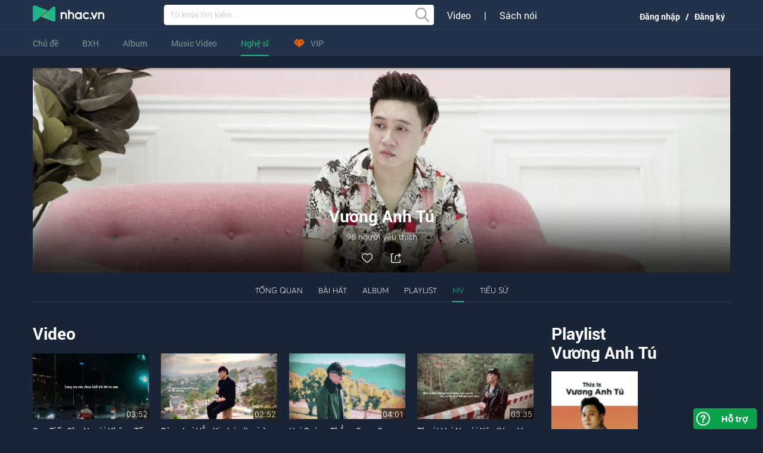

--- FILE ---
content_type: text/html; charset=UTF-8
request_url: https://nhac.vn/nghe-si/vuong-anh-tu-atdoQR/video
body_size: 21156
content:
 <!DOCTYPE html>
<html xmlns="http://www.w3.org/1999/xhtml" xml:lang="en" lang="en">
<head>
    <meta property="fb:pages" content="235955663925545" />
    <meta http-equiv="Content-Type" content="text/html; charset=utf-8" />
    <meta name="language" content="vi_vn" />

    <meta name="viewport" content="width=device-width, initial-scale=1">
    <link rel="canonical" href="https://nhac.vn/nghe-si/vuong-anh-tu-atdoQR/video" />
<link rel="stylesheet" type="text/css" href="/min/serve/g/ee22a9fb55ff7ca83b9f4a2eadeb11f2/lm/1722220474" />
<link rel="stylesheet" type="text/css" href="/themes/default/css/style.css" />
<link rel="stylesheet" type="text/css" href="/min/serve/g/9e8df1f2302b08c8cc8260c946d81a3f/lm/1608805209" />
<script type="text/javascript" src="/min/serve/g/56955249bd1448b65b70d0dec6f33dcd/lm/1611297559"></script>
<script type="text/javascript" src="/index/loadJs"></script>
<script type="text/javascript" src="/min/serve/g/8c00b8e04086c4e31118eede10c4b2e8/lm/1608779773"></script>
<title>Vương Anh Tú - Video Clip,MV hay nhất của ca sĩ Vương Anh Tú</title>
<meta name="author" content="NHAC.VN" />
<meta http-equiv="X-UA-Compatible" content="IE=edge" />
<meta name="abstract" content="Nghe nhạc online, tải nhạc  mp3 chất lượng cao số 1 Việt Nam" />
<meta name="copyright" content="Copyright © 2015 by VEGA Corp" />
<meta name="robots" content="follow, index" />
<meta name="title" content="Vương Anh Tú - Video Clip,MV hay nhất của ca sĩ Vương Anh Tú" />
<meta name="description" content="Tuyển tập các video clip, MV hay nhất của Vương Anh Tú. Xem và tải video clip, MV Vương Anh Tú chất lượng cao HD miễn phí." />
<meta name="keywords" content="Video clip Vuong Anh Tu, MV Vuong Anh Tu, clip Vuong Anh Tu, video Vuong Anh Tu, clip hot Vuong Anh Tu" />
<meta name="news_keywords" content="Video clip Vuong Anh Tu, MV Vuong Anh Tu, clip Vuong Anh Tu, video Vuong Anh Tu, clip hot Vuong Anh Tu" />
<meta property="og:url" content="https://nhac.vn/nghe-si/vuong-anh-tu-atdoQR" />
<meta property="og:title" content="Nghệ sỹ Vương Anh Tú | NHAC.VN" />
<meta property="og:description" content="Thời điểm cuối năm 2013, Vương Anh Tú bất ngờ giới thiệu đến khán giả kế hoạch âm nhạc đó single Giúp anh trả lời những câu hỏi. 
Ngay khi ra mắt bản Audio, ca khúc Giúp anh trả lời những câu hỏi đã lập tức gây chú ý. 
Với giai điệu nhẹ nhàng, phần ca từ đầy cảm xúc và đặc biệt là chất giọng đầy tình cảm của Vương Anh Tú, ca khúc Giúp anh trả lời những câu hỏi đã nhận được sự đồng cảm rất lớn từ n..." />
<meta property="og:type" content="music.musician" />
<meta property="og:image" content="https://109cdf7de.vws.vegacdn.vn/kv0puCNE4oNNfn7YhOpK/1763974813/v1/artists/s1/0/0/7/8189.jpg?v=1763974813" />
<meta property="og:site_name" content="NHAC.VN" />
<meta property="og:updated_time" content="2025-11-24 16:05:09" />
<meta property="al:ios:app_store_id" content="1214215216" />
<meta property="al:ios:url" content="nhacvn://open?type=ARTIST&id=8189&title=Vương Anh Tú" />
<meta property="al:ios:app_name" content="vn.bachminh.nhachd" />
<meta property="al:android:package" content="co.dudo.acmobm" />
<meta property="al:android:url" content="nhacvn://nhac.vn/vuong-anh-tu-doQR#Intent;scheme=nhacvn;action=android.intent.action.VIEW;category=android.intent.category.BROWSABLE;package=co.dudo.acmobm;end" />
<meta property="al:android:app_name" content="NHAC.VN" />
<meta property="al:windows_phone:app_id" content="7c94aae6-52da-49e1-81e8-68f079d0b8db" />
<meta property="al:windows_phone:app_name" content="24413VEGACorp.Nhac.vnViettel_ve5ctw4vy2t5e" />
<meta property="al:windows_phone:url" content="nhacvn://open?type=ARTIST&id=8189&title=Vương Anh Tú" />
<meta property="fb:app_id" content="888164304637337" />
    <link href="/web/images/favicon.ico" rel="shortcut icon" type="image/x-icon" />
    <!--[if IE]>
    <link href="/web/css/style-ie.css" type="text/css" rel="stylesheet">
    <link href="/web/css/pie.css" type="text/css" rel="stylesheet">
    <![endif]-->

    <!-- Facebook Pixel Code -->
    <script>
        !function(f,b,e,v,n,t,s)
        {if(f.fbq)return;n=f.fbq=function(){n.callMethod?
            n.callMethod.apply(n,arguments):n.queue.push(arguments)};
            if(!f._fbq)f._fbq=n;n.push=n;n.loaded=!0;n.version='2.0';
            n.queue=[];t=b.createElement(e);t.async=!0;
            t.src=v;s=b.getElementsByTagName(e)[0];
            s.parentNode.insertBefore(t,s)}(window, document,'script',
            'https://connect.facebook.net/en_US/fbevents.js');
        fbq('init', '258374008258488');
        fbq('track', 'PageView');
    </script>
    <noscript><img height="1" width="1" style="display:none"
                   src="https://www.facebook.com/tr?id=258374008258488&ev=PageView&noscript=1"
        /></noscript>
    <!-- End Facebook Pixel Code -->
<!--    <script async defer crossorigin="anonymous" src="https://fbuser.ovp.vn/embed/sdk.js?client=BP00r8OWphazaZ57ngOEKWqMDUO6zr2DkiCbJ6gi63GKYhu5Ek"></script>-->

    
    <script type="application/ld+json">
    {
      "@context": "https://schema.org",
      "@type": "Organization",
      "name": "NHAC.VN",
      "url": "https://nhac.vn/",
      "logo": "https://nhac.vn/web-v2/new-image/logo.png",
      "sameAs": [
        "https://www.facebook.com/nhacvnofficial/",
        "https://twitter.com/NhacVnofficial",
        "https://www.instagram.com/nhacvnofficial/",
        "https://www.youtube.com/channel/UCOq4RfhTgr9D22Kb3KSD0Sg",
        "https://www.pinterest.com/nhacvnofficial/",
        "https://nhac.vn/"
      ]
    }
    </script>


    <!-- Google Tag Manager -->
    <script>(function(w,d,s,l,i){w[l]=w[l]||[];w[l].push({'gtm.start':
            new Date().getTime(),event:'gtm.js'});var f=d.getElementsByTagName(s)[0],
            j=d.createElement(s),dl=l!='dataLayer'?'&l='+l:'';j.async=true;j.src=
            'https://www.googletagmanager.com/gtm.js?id='+i+dl;f.parentNode.insertBefore(j,f);
        })(window,document,'script','dataLayer','GTM-PNVH2PR');</script>
    <!-- End Google Tag Manager -->


    <!-- Global site tag (gtag.js) - Google Analytics -->
    <script async src="https://www.googletagmanager.com/gtag/js?id=UA-27953546-20"></script>
    <script>
        window.dataLayer = window.dataLayer || [];
        function gtag(){dataLayer.push(arguments);}
        gtag('js', new Date());

        gtag('config', 'UA-27953546-20', { 'optimize_id': 'GTM-TK387VG'});
        gtag('config', 'G-WFKDSCTZLX');

    </script>


</head>
<body class="artist">

<!-- Google Tag Manager (noscript) -->
<noscript><iframe src="https://www.googletagmanager.com/ns.html?id=GTM-PNVH2PR"
                  height="0" width="0" style="display:none;visibility:hidden"></iframe></noscript>
<!-- End Google Tag Manager (noscript) -->


<div id="fb-root"></div>
<!--<script async defer crossorigin="anonymous" src="https://connect.facebook.net/vi_VN/sdk.js#xfbml=1&version=v4.0&appId=888164304637337&autoLogAppEvents=1"></script>-->

<script>

    (function(i,s,o,g,r,a,m){i['GoogleAnalyticsObject']=r;i[r]=i[r]||function(){

            (i[r].q=i[r].q||[]).push(arguments)},i[r].l=1*new Date();a=s.createElement(o),

        m=s.getElementsByTagName(o)[0];a.async=1;a.src=g;m.parentNode.insertBefore(a,m)

    })(window,document,'script','//www.google-analytics.com/analytics.js','ga');



    ga('create', 'UA-27953546-20', 'auto');
</script><div id="fb-root"></div>
<script>
    window.fbAsyncInit = function() {
        FB.init({
            appId      : '888164304637337',
            xfbml      : true,
            version    : 'v2.3'
        });
    };
    function feedFacebook(title,link){
        FB.ui({
            method: 'feed',
            link: title,
            caption: link
        }, function(response){});
    }
    function shareFacebook(url,title){
        var winWidth = 520;
        var winHeight = 350;
        var winTop = (screen.height / 2) - (winHeight / 2);
        var winLeft = (screen.width / 2) - (winWidth / 2);
        window.open('https://www.facebook.com/sharer.php?u='+encodeURIComponent(url)+'&title='+encodeURIComponent(title), 'sharer', 'top=' + winTop + ',left=' + winLeft + ',toolbar=0,status=0,width=' + winWidth + ',height=' + winHeight);
    }
//    (function(d, s, id){
//        var js, fjs = d.getElementsByTagName(s)[0];
//        if (d.getElementById(id)) {return;}
//        js = d.createElement(s); js.id = id;
//        js.async=true;
//        js.src = "//connect.facebook.net/vi_VN/sdk.js";
//        fjs.parentNode.insertBefore(js, fjs);
//    }(document, 'script', 'facebook-jssdk'));

</script><script>
            $(document).ready(function () {
            /*Push event facebook pixel*/
        var fbpxTracks = $(".fbpx-track");
        if (fbpxTracks) {
            for (var i=0; i<fbpxTracks.length; i++) {
                var type = fbpxTracks[i].getAttribute("type");
                var eventName = fbpxTracks[i].getAttribute("eventName");
                var params = fbpxTracks[i].getAttribute("params");
                console.log(eventName);
                try {
                    params = JSON.parse(params);
                } catch (e) {
                    console.log('error push fb pixel event: ', e);
                }
                submitFbPixel(type, eventName, params);
            }
        }
            });
    
    function fbRequestVip(content_name,value) {
        var params = {
            content_type : "product",
            content_name : content_name+"_"+value,
            value : value,
            currency : "VND"
        };
        // try {
        //     params = JSON.stringify(params);
        // } catch (e) {
        //     console.log('error push fb pixel event: ', e);
        // }
        submitFbPixel('track','InitiateCheckout',params)
    }
    function fbCompleteRegistration(status) {
        var params = {
            status: status
        };
        // try {
        //     params = JSON.stringify(params);
        // } catch (e) {
        //     console.log('error push fb pixel event: ', e);
        // }
        submitFbPixel('track','CompleteRegistration',params)
    }
    function fbPurchased(content_name, value) {
        var params = {
            content_type : "product",
            content_name : content_name+"_"+value,
            value : value,
            currency : "VND"
        };
        // try {
        //     params = JSON.stringify(params);
        // } catch (e) {
        //     console.log('error push fb pixel event: ', e);
        // }
        submitFbPixel('track','Purchase',params)
    }
    function submitFbPixel(type, eventName, params) {
        console.log('fbpx', type, '---', eventName, '---', params);
        if (typeof(type) === 'undefined' || type == '') type = 'track';
        if(typeof(eventName) === 'undefined' || eventName == '' || typeof(params) === 'undefined' || params == '')
            return false;
        fbq(type, eventName, params);
        return false;
    }
</script>

<div class="container">
    <div class="header-top">
        <div class="wrr-ht">
            <div class="wrr-bt">
                <div class="wapper">
                    <span class="xman"></span>
                    <span class="yman"></span>
                </div>
            </div>
        </div>
    </div>
    <div class="header-menu">
        <div class="wapper">
<!--            <!--Tết-->
<!--            <div class="tet-caudoi left"></div>-->
<!--            <div class="tet-caudoi right"></div>-->
<!--            <!--End Tết-->
            <div class="header-logo">
                <div class="logo">
                    <div title="nghe nhac online, tai nhac mp3">
                        <a onclick="NhacVnCoreJs.gaTrackingEvents('Web_Header', 'Click Button','Logo');" href="https://nhac.vn"  alt="nghe nhac online, tai nhac mp3">nghe nhac online, tai nhac mp3</a>
                        <span class="icon-item1"></span>
                    </div>
                </div>
                <div class="wrr-search">
                    <form class="search" action="/search" method="get" onsubmit="return validKeySearch();">
                        <input type="text" id="keyword" name="q" class="input_search autocomplete ui-autocomplete-input" placeholder="Từ khóa tìm kiếm..." value="" autocomplete="off"><span role="status" aria-live="polite" class="ui-helper-hidden-accessible"></span>
                        <input onclick="NhacVnCoreJs.gaTrackingEvents('Web_Header', 'Click Button','Search');" type="submit" class="btn_search icon icon_search" value="">
                    </form>
                </div>
                <div class="wrr-search-option">
                    <ul>
                        <li><a rel="nofollow" href="https://cliptv.vn/" target="_blank">Video</a></li>
                        <li>|</li>
                        <li><a rel="nofollow" href="https://waka.vn/sach-noi" target="_blank">Sách nói</a></li>
                    </ul>
                </div>

                <div class="user flr" id="user-menu-box">
                    <ul class="main_nav user-nav">
                                                    <!--                                <ul class="user-login">-->
                            <!--                                    <li><a onclick="NhacVnCoreJs.popupLoginVegaId();NhacVnCoreJs.gaTrackingEvents('Web_Header', 'Click Button','Đăng nhập');">Đăng nhập</a></li>-->
                            <!--                                    <li>&nbsp;|&nbsp;</li>-->
                            <!--                                    <li><a onclick="NhacVnCoreJs.popupRegisterVegaId();">Đăng ký</a></li>-->
                            <!--                                </ul>-->
                            <li class="log-reg-link">
                                <!--                                    <img class="u-thumb" onerror="this.src='https://109cdf7de.vws.vegacdn.vn/img_default/user.png////'" src="Home_files/210606067c596f1bcd0cfe8f7544729a.png" alt="heeelo1234" width="30" height="30">-->
                                <ul>
                                    <li>
                                                                                    <a onclick="NhacVnCoreJs.popupLoginVegaId();NhacVnCoreJs.gaTrackingEvents('Web_Header', 'Click Button','Đăng nhập');NhacVnCoreJs.gaTrackingEvents('Popup Đăng nhập', 'Click Chức năng gọi đăng nhập','Đăng nhập ở header');">Đăng nhập</a>
                                        
                                    </li>
                                    <li>/</li>
                                    <li><a onclick="NhacVnCoreJs.popupRegisterVegaId();">Đăng ký</a></li>
                                </ul>
                            </li>
                                            </ul>

                </div>
            </div>
            <div class="header-top-menu">
                <nav>
                    <ul class="main_nav">
   <li style="display:none"><a onclick="NhacVnCoreJs.gaTrackingEvents('Web_Header', 'Click Button','Song');" class="" href="https://nhac.vn/bai-hat/nhac-hot-gr3m">Bài hát</a>

    </li>

    <li><a onclick="NhacVnCoreJs.gaTrackingEvents('Web_Header', 'Click Button','Hotlist');" href="https://nhac.vn/hot-list" >Chủ đề</a>
                    <ul class="sub_nav1">
                                    <li class="root w-hotlist"><a>NỔI BẬT</a>
                        <ul class="sub_nav2">
                                                            <li><a onclick="_gaq.push(['_trackEvent', 'Hotlist', 'Click Chủ đề','50 Sắc Thái Cảm Xúc']);" title="50 Sắc Thái Cảm Xúc" href="https://nhac.vn/hot-list/50-sac-thai-cam-xuc-tv1l4">50 Sắc Thái Cảm Xúc</a></li>
                                                            <li><a onclick="_gaq.push(['_trackEvent', 'Hotlist', 'Click Chủ đề','Relax Music']);" title="Relax Music" href="https://nhac.vn/hot-list/relax-music-tvqlA">Relax Music</a></li>
                                                            <li><a onclick="_gaq.push(['_trackEvent', 'Hotlist', 'Click Chủ đề','Nhạc Vàng Muôn Thuở']);" title="Nhạc Vàng Muôn Thuở" href="https://nhac.vn/hot-list/nhac-vang-muon-thuo-tvvK5">Nhạc Vàng Muôn Thuở</a></li>
                                                            <li><a onclick="_gaq.push(['_trackEvent', 'Hotlist', 'Click Chủ đề','#UNDERGROUND']);" title="#UNDERGROUND" href="https://nhac.vn/hot-list/underground-tvNMp">#UNDERGROUND</a></li>
                                                            <li><a onclick="_gaq.push(['_trackEvent', 'Hotlist', 'Click Chủ đề','Nhạc Khúc Mùa Xuân']);" title="Nhạc Khúc Mùa Xuân" href="https://nhac.vn/hot-list/nhac-khuc-mua-xuan-tvMX5">Nhạc Khúc Mùa Xuân</a></li>
                                                    </ul>
                    </li>
                                    <li class="root w-hotlist"><a>NGHE NHIỀU</a>
                        <ul class="sub_nav2">
                                                            <li><a onclick="_gaq.push(['_trackEvent', 'Hotlist', 'Click Chủ đề','Nhạc Vàng Muôn Thuở']);" title="Nhạc Vàng Muôn Thuở" href="https://nhac.vn/hot-list/nhac-vang-muon-thuo-tvvK5">Nhạc Vàng Muôn Thuở</a></li>
                                                            <li><a onclick="_gaq.push(['_trackEvent', 'Hotlist', 'Click Chủ đề','Tuyệt Phẩm Bolero']);" title="Tuyệt Phẩm Bolero" href="https://nhac.vn/hot-list/tuyet-pham-bolero-tvpYn">Tuyệt Phẩm Bolero</a></li>
                                                            <li><a onclick="_gaq.push(['_trackEvent', 'Hotlist', 'Click Chủ đề','The Best Of Nhac.vn']);" title="The Best Of Nhac.vn" href="https://nhac.vn/hot-list/the-best-of-nhac-vn-tv5OR">The Best Of Nhac.vn</a></li>
                                                            <li><a onclick="_gaq.push(['_trackEvent', 'Hotlist', 'Click Chủ đề','Trà Sữa']);" title="Trà Sữa" href="https://nhac.vn/hot-list/tra-sua-tvQEQ">Trà Sữa</a></li>
                                                            <li><a onclick="_gaq.push(['_trackEvent', 'Hotlist', 'Click Chủ đề','Hôm Nay Tôi Kể']);" title="Hôm Nay Tôi Kể" href="https://nhac.vn/hot-list/hom-nay-toi-ke-tvx9B">Hôm Nay Tôi Kể</a></li>
                                                    </ul>
                    </li>
                                    <li class="root w-hotlist"><a>CÓ THỂ BẠN THÍCH</a>
                        <ul class="sub_nav2">
                                                            <li><a onclick="_gaq.push(['_trackEvent', 'Hotlist', 'Click Chủ đề','Acoustic']);" title="Acoustic" href="https://nhac.vn/hot-list/acoustic-tvqkB">Acoustic</a></li>
                                                            <li><a onclick="_gaq.push(['_trackEvent', 'Hotlist', 'Click Chủ đề','Cà Phê']);" title="Cà Phê" href="https://nhac.vn/hot-list/ca-phe-tvLDE">Cà Phê</a></li>
                                                            <li><a onclick="_gaq.push(['_trackEvent', 'Hotlist', 'Click Chủ đề','Chill Out']);" title="Chill Out" href="https://nhac.vn/hot-list/chill-out-tvllN">Chill Out</a></li>
                                                            <li><a onclick="_gaq.push(['_trackEvent', 'Hotlist', 'Click Chủ đề','Người Kể Chuyện Tình']);" title="Người Kể Chuyện Tình" href="https://nhac.vn/hot-list/nguoi-ke-chuyen-tinh-tv4XL">Người Kể Chuyện Tình</a></li>
                                                            <li><a onclick="_gaq.push(['_trackEvent', 'Hotlist', 'Click Chủ đề','Nhạc Phim Việt Nam']);" title="Nhạc Phim Việt Nam" href="https://nhac.vn/hot-list/nhac-phim-viet-nam-tvre5">Nhạc Phim Việt Nam</a></li>
                                                    </ul>
                    </li>
                            </ul>
            </li>

    <!--            -->    <li><a onclick="NhacVnCoreJs.gaTrackingEvents('Web_Header', 'Click Button','BXH');" href="https://nhac.vn/bang-xep-hang-bai-hat-viet-nam-bxdE" >BXH</a>
        <ul class="sub_nav1" style="width: 480px">
            <li class="root"><a>Việt Nam</a>
                <ul class="sub_nav2">
                    <li><a title="Bảng xếp hạng Bài hát Việt Nam" href="https://nhac.vn/bang-xep-hang-bai-hat-viet-nam-bxdE">Bài hát</a></li>
                    <li><a title="Bảng xếp hạng Album Việt Nam" href="https://nhac.vn/bang-xep-hang-album-viet-nam-bxoD">Album</a></li>
                    <li><a title="Bảng xếp hạng Video Việt Nam" href="https://nhac.vn/bang-xep-hang-video-viet-nam-bxY0">Video</a></li>
                </ul>
            </li><li class="root"><a>Âu Mỹ</a>
                <ul class="sub_nav2">
                    <li><a title="Bảng xếp hạng Bài hát Âu Mỹ" href="https://nhac.vn/bang-xep-hang-bai-hat-au-my-bxbR">Bài hát</a></li>
                    <li><a title="Bảng xếp hạng Album Âu Mỹ" href="https://nhac.vn/bang-xep-hang-album-au-my-bxLE">Album</a></li>
                    <li><a title="Bảng xếp hạng Video Âu Mỹ" href="https://nhac.vn/bang-xep-hang-video-au-my-bxnj">Video</a></li>
                </ul>
            </li><li class="root"><a>Hàn Quốc</a>
                <ul class="sub_nav2">
                    <li><a title="Bảng xếp hạng Bài hát Hàn Quốc" href="https://nhac.vn/bang-xep-hang-bai-hat-han-quoc-bx5j">Bài hát</a></li>
                    <li><a title="Bảng xếp hạng Album Hàn Quốc" href="https://nhac.vn/bang-xep-hang-album-han-quoc-bxpn">Album</a></li>
                    <li><a title="Bảng xếp hạng Video Hàn Quốc" href="https://nhac.vn/bang-xep-hang-video-han-quoc-bxGd">Video</a></li>
                </ul>
            </li>
        </ul>
    </li>

    <!--    <li><a onclick="NhacVnCoreJs.gaTrackingEvents('Web_Header', 'Click Button','Album');" class="--><!--" href="--><!--">--><!--</a>-->
    <li><a onclick="NhacVnCoreJs.gaTrackingEvents('Web_Header', 'Click Button','Album');" class="" href="https://nhac.vn/album/nhac-hot-gr3m">Album</a>
        <ul class="sub_nav1 sub_nav3">
                                        <li class="root border-btn">
                                        <a  href="https://nhac.vn/album/nhac-viet-nam-hot-grdE">Việt Nam</a>
                    <ul class="sub_nav2">
                                                                                <li><a  href="https://nhac.vn/album/nhac-tre-hot-grbR">Nhạc Trẻ</a></li>
                                                                                <li><a  href="https://nhac.vn/album/nhac-tru-tinh-hot-grnj">Trữ Tình</a></li>
                                                                                <li><a  href="https://nhac.vn/album/nhac-viet-remix-hot-gryO">Việt Remix</a></li>
                                                                                <li><a  href="https://nhac.vn/album/nhac-rap-hiphop-viet-hot-gr9w">Rap/Hiphop Việt</a></li>
                                                                                <li><a  href="https://nhac.vn/album/nhac-que-huong-hot-grk1">Quê Hương</a></li>
                                                                    </ul>
                </li>
                                    <li class="root">
                        <ul class="sub_nav2 pdt-40">
                                                                                            <li><a  href="https://nhac.vn/album/nhac-cach-mang-hot-grJK">Cách Mạng</a></li>
                                                                                            <li><a  href="https://nhac.vn/album/nhac-dan-ca-nhac-co-hot-grBn">Dân Ca/Nhạc Cổ</a></li>
                                                                                            <li><a  href="https://nhac.vn/album/nhac-trinh-hot-grP5">Nhạc Trịnh</a></li>
                                                                                            <li><a  href="https://nhac.vn/album/nhac-thieu-nhi-hot-grwq">Thiếu Nhi</a></li>
                                                                                            <li><a  href="https://nhac.vn/album/nhac-rock-viet-hot-grLE">Rock Việt</a></li>
                                                    </ul>
                    </li>
                                                            <li class="root border-btn">
                                        <a  href="https://nhac.vn/album/nhac-au-my-hot-grjA">Âu Mỹ</a>
                    <ul class="sub_nav2">
                                                                                <li><a  href="https://nhac.vn/album/nhac-pop-hot-grVY">Pop</a></li>
                                                                                <li><a  href="https://nhac.vn/album/nhac-rock-hot-grOB">Rock</a></li>
                                                                                <li><a  href="https://nhac.vn/album/nhac-country-hot-grrR">Country</a></li>
                                                                                <li><a  href="https://nhac.vn/album/nhac-rap-hiphop-rnb-hot-grdEE">Rap/Hiphop/RnB</a></li>
                                                                                <li><a  href="https://nhac.vn/album/nhac-edm-dance-remix-hot-grMD9">EDM/Dance/Remix</a></li>
                                                                    </ul>
                </li>
                                                            <li class="root border-btn">
                                        <a  href="https://nhac.vn/album/nhac-chau-a-hot-grqe5">Châu Á</a>
                    <ul class="sub_nav2">
                                                                                <li><a  href="https://nhac.vn/album/nhac-hoa-hot-grz4o">Nhạc Hoa</a></li>
                                                                                <li><a  href="https://nhac.vn/album/nhac-han-hot-graYQ">Nhạc Hàn</a></li>
                                                                    </ul>
                </li>
                                                            <li class="root border-btn">
                                        <a  href="https://nhac.vn/album/nhac-the-loai-khac-hot-grEWA">Thể Loại Khác</a>
                    <ul class="sub_nav2">
                                                                                <li><a  href="https://nhac.vn/album/nhac-khong-loi-hot-gr1NM">Nhạc Không Lời</a></li>
                                                                                <li><a  href="https://nhac.vn/album/nhac-beat-karaoke-hot-grbYR">Beat - Karaoke</a></li>
                                                                            <li><a href="/album/turn-on-the-music-2018-plBEkwB1">VRadio</a></li>
                                            </ul>
                </li>
                                                    </ul>
    </li>
    <!--    <li><a onclick="NhacVnCoreJs.gaTrackingEvents('Web_Header', 'Click Button','Video');" class="--><!--" href="--><!--">--><!--</a>-->
    <li><a onclick="NhacVnCoreJs.gaTrackingEvents('Web_Header', 'Click Button','Video');" class="" href="https://nhac.vn/video/nhac-hot-gr3m">Music Video</a>
        <ul class="sub_nav1" style="width: 320px;">
            <li><a  title="Nhạc Trẻ" href="https://nhac.vn/video/nhac-tre-hot-grbR">Nhạc Trẻ</a></li><li><a  title="Trữ Tình" href="https://nhac.vn/video/nhac-tru-tinh-hot-grnj">Trữ Tình</a></li><li><a  title="Quê Hương" href="https://nhac.vn/video/nhac-que-huong-hot-grk1">Quê Hương</a></li><li><a  title="Cách Mạng" href="https://nhac.vn/video/nhac-cach-mang-hot-grJK">Cách Mạng</a></li><li><a  title="Âu Mỹ" href="https://nhac.vn/video/nhac-au-my-hot-grjA">Âu Mỹ</a></li><li><a  title="Nhạc Hoa" href="https://nhac.vn/video/nhac-hoa-hot-grz4o">Nhạc Hoa</a></li><li><a  title="Nhạc Hàn" href="https://nhac.vn/video/nhac-han-hot-graYQ">Nhạc Hàn</a></li><li><a  title="Thể loại khác" href="https://nhac.vn/video/nhac-the-loai-khac-hot-grEWA">Thể loại khác</a></li>        </ul>
    </li>

    <li>
        <a onclick="NhacVnCoreJs.gaTrackingEvents('Web_Header', 'Click Button','Nghệ sĩ');" class="active" href="/nghe-si">Nghệ sĩ</a>
        <ul class="sub_nav1" style="width: 160px;">
            <li>
                <ul class="sub_nav2">
                    <li><a href="https://nhac.vn/nghe-si/viet-nam">Việt Nam</a></li>
                    <li><a href="https://nhac.vn/nghe-si/au-my">Âu Mỹ</a></li>
                    <li><a href="https://nhac.vn/nghe-si/chau-a">Châu Á</a></li>
                </ul>
            </li>
        </ul>
    </li>

    <!--Đóng tạm thời vì lý do bản quyền-->
    <li style="display: none">
        <a onclick="NhacVnCoreJs.gaTrackingEvents('Web_Header', 'Click Button','Hóng sao');" class="" href="/hong-sao">Hóng sao</a>
    </li>

        <li>
        <a class="" onclick="NhacVnCoreJs.gaTrackingEvents('Web_Header', 'Click Button','VIP');NhacVnCoreJs.gaTrackingEvents('Landing VIP', 'Click Đăng ký vip','icon vip header');" href="/vip" ><span class="menu-vip" ></span>VIP</a>
    </li>
   <!-- <li>
        <a onclick="NhacVnCoreJs.gaTrackingEvents('Web_Header', 'Click Button','Mã khuyến mãi');" href="" target="_blank"><span class="icon-makhuyenmai" ></span></a>
    </li>-->
<!--        <li>-->
<!--            <a href="--><!--" class="btn-menu-minigame"><img src="/web/images/giftcode/btn-giftcode.gif" /></a>-->
<!--        </li>-->
<!--    <li>-->
<!--        <a class="--><!--" href="--><!--">--><!--            <span><img src='/web/images/icon-live.png' /></span>-->
<!--        </a>-->
<!--    </li>-->

<!--    --><!--        <style>-->
<!--            .event-pl-link img{ position: relative; top:6px;border-radius: 4px;}-->
<!--        </style>-->
<!--        <li class="event-pl-link">-->
<!--            <a onclick="NhacVnCoreJs.gaTrackingEvents('Web_Header', 'Click Button','Event ĐTAN');" href="--><!--" target="_blank"><img src="/web-v2/event-playlist/images/web_event_pl.gif"></a>-->
<!--        </li>-->
<!--    --></ul>
                </nav>
            </div>
        </div>
    </div>
    <div id="content" class="artist-view">
                
        
        

<div class="wapper" id="main-body">
    <div class="pre-column">
        <div class="wrr-pre-column">
            <!--main content-->
            <div class="artist-header">
    <div class="artist wapper">
        <div class="awall">
                        <img class="artist-cover" src=https://109cdf7de.vws.vegacdn.vn/jXitUPK9cvjCkkVYrFPL/1190x350x1763974813/v1/artists/cover/0/0/7/8189.jpg?v=1763974813 alt="Vương Anh Tú" />

            <h1>Vương Anh Tú</h1>
            <p><span class="fan_count_numb_8189">96</span> người yêu thích</p>
            <ul>
                <li>
                    <a class="like_artist_v2" id="artist-8189" data-isArtistDetail="1" href="javascript:void(0);" title="">
                    <span class="new-small-icon icon-artist-yeuthich">
                    </a>
                    <div class="meta-content hide" style="display: none;">
                        <span class="content_artist_id">8189</span>
                    </div>
                </li>
                                <li><a title="Vương Anh Tú - Video Clip,MV hay nhất của ca sĩ Vương Anh Tú" href="http://www.facebook.com/sharer.php?u=https%3A%2F%2Fnhac.vn%2Fnghe-si%2Fvuong-anh-tu-atdoQR&amp;t=V%C6%B0%C6%A1ng+Anh+T%C3%BA" target="_blank"><span class="new-small-icon icon-artist-chitiet"></span></a></li>
                <!--            <li><a href="javascript:void(0);"><span class="new-small-icon icon-artist-fb"></span></a></li>-->
            </ul>
            <div class="thumb-mask"></div>
        </div>
        <div class="anav">
            <img class="aavatar" src="https://109cdf7de.vws.vegacdn.vn/kv0puCNE4oNNfn7YhOpK/1763974813/v1/artists/s2/0/0/7/8189.jpg?v=1763974813"
                 style="height: 160px; width: 160px;" alt="Vương Anh Tú"/>
            <ul>
                <li>
                    <a href="https://nhac.vn/nghe-si/vuong-anh-tu-atdoQR" class="">Tổng quan</a>
                </li>

                <li><a href="https://nhac.vn/nghe-si/vuong-anh-tu-atdoQR/bai-hat"
                       class="">Bài hát</a></li>

                <li><a href="https://nhac.vn/nghe-si/vuong-anh-tu-atdoQR/album"
                       class="">Album</a>
                </li>

                <li><a href="https://nhac.vn/nghe-si/vuong-anh-tu-atdoQR/playlist"
                       class="">Playlist</a>
                </li>

                <li><a href="https://nhac.vn/nghe-si/vuong-anh-tu-atdoQR/video"
                       class="active">MV</a></li>

                <li><a href="https://nhac.vn/nghe-si/vuong-anh-tu-atdoQR/tieu-su" class="">Tiểu sử</a></li>

                <!--            <li><a href="--><!--" class="--><!--">--><!--</a></li>-->
            </ul>

            <!--<a id=""
           href="javascript:;"
           class="flr reqlogin like_artist  aact"
           rel="">
            <i class="icon icon_fav"></i><span></span>
        </a>-->
        </div>
    </div>
</div>
<div class="artist_detail wapper pt20">
    
        <div class="colum1 fll">
                                                    <div class="box_video clb box">
                    <div class="mv-list-widget ">
            <div class="box_title">
            <h2 class="name"><a href="https://nhac.vn/nghe-si/vuong-anh-tu-atdoQR/video">Video</a></h2>
            <!--            <a style="float: left" href="--><!--" class="play_all video"><span>playall</span></a>-->
            
                    </div>
        <div class="box_content">
        <ul class="list_video">
                                <li class="">
                        <div class="thumb-hover">
                            <a href="https://nhac.vn/video/sao-tiec-cho-nguoi-khong-tot-lyric-vuong-anh-tu-mvaRJp"><img src="https://109cdf7de.vws.vegacdn.vn/kv0puCNE4oNNfn7YhOpK/1651227951/v1/videos/img/s2/0/0/73/75425.jpg?v=1651227951" alt="Sao Tiếc Cho Người Không Tốt (Lyric) - Vương Anh Tú"/></a>
                            <a href="https://nhac.vn/video/sao-tiec-cho-nguoi-khong-tot-lyric-vuong-anh-tu-mvaRJp" title="Sao Tiếc Cho Người Không Tốt (Lyric) - Vương Anh Tú"><span class="circle-play"></span></a>
                            <div class="duration">03:52</div>
                        </div>
                        <div class="info">
                            <h3 class="name over-text black"><a title="Sao Tiếc Cho Người Không Tốt (Lyric) - Vương Anh Tú" href="https://nhac.vn/video/sao-tiec-cho-nguoi-khong-tot-lyric-vuong-anh-tu-mvaRJp">Sao Tiếc Cho Người Không Tốt (Lyric)</a></h3>
                            <p class="singer over-text"><a title="Vương Anh Tú" href="https://nhac.vn/nghe-si/vuong-anh-tu-atdoQR">Vương Anh Tú</a></p>
                        </div>
                        
                    </li>
                                        <li class="">
                        <div class="thumb-hover">
                            <a href="https://nhac.vn/video/dung-lai-van-kip-luc-lyric-vuong-anh-tu-mvvJJP"><img src="https://109cdf7de.vws.vegacdn.vn/kv0puCNE4oNNfn7YhOpK/1650446676/v1/videos/img/s2/0/0/73/75261.jpg?v=1650446676" alt="Dừng Lại Vẫn Kịp Lúc (Lyric) - Vương Anh Tú"/></a>
                            <a href="https://nhac.vn/video/dung-lai-van-kip-luc-lyric-vuong-anh-tu-mvvJJP" title="Dừng Lại Vẫn Kịp Lúc (Lyric) - Vương Anh Tú"><span class="circle-play"></span></a>
                            <div class="duration">02:52</div>
                        </div>
                        <div class="info">
                            <h3 class="name over-text black"><a title="Dừng Lại Vẫn Kịp Lúc (Lyric) - Vương Anh Tú" href="https://nhac.vn/video/dung-lai-van-kip-luc-lyric-vuong-anh-tu-mvvJJP">Dừng Lại Vẫn Kịp Lúc (Lyric)</a></h3>
                            <p class="singer over-text"><a title="Vương Anh Tú" href="https://nhac.vn/nghe-si/vuong-anh-tu-atdoQR">Vương Anh Tú</a></p>
                        </div>
                        
                    </li>
                                        <li class="">
                        <div class="thumb-hover">
                            <a href="https://nhac.vn/video/hai-duong-thang-song-song-lyric-vuong-anh-tu-mvkoap"><img src="https://109cdf7de.vws.vegacdn.vn/kv0puCNE4oNNfn7YhOpK/1648025544/v1/videos/img/s2/0/0/73/75159.jpg?v=1648025544" alt="Hai Đường Thẳng Song Song (Lyric) - Vương Anh Tú"/></a>
                            <a href="https://nhac.vn/video/hai-duong-thang-song-song-lyric-vuong-anh-tu-mvkoap" title="Hai Đường Thẳng Song Song (Lyric) - Vương Anh Tú"><span class="circle-play"></span></a>
                            <div class="duration">04:01</div>
                        </div>
                        <div class="info">
                            <h3 class="name over-text black"><a title="Hai Đường Thẳng Song Song (Lyric) - Vương Anh Tú" href="https://nhac.vn/video/hai-duong-thang-song-song-lyric-vuong-anh-tu-mvkoap">Hai Đường Thẳng Song Song (Lyric)</a></h3>
                            <p class="singer over-text"><a title="Vương Anh Tú" href="https://nhac.vn/nghe-si/vuong-anh-tu-atdoQR">Vương Anh Tú</a></p>
                        </div>
                        
                    </li>
                                        <li class="marr_0">
                        <div class="thumb-hover">
                            <a href="https://nhac.vn/video/thoat-vai-nguoi-yeu-new-version-vuong-anh-tu-mvxlez"><img src="https://109cdf7de.vws.vegacdn.vn/kv0puCNE4oNNfn7YhOpK/1646967888/v1/videos/img/s2/0/0/73/75011.jpg?v=1646967888" alt="Thoát Vai Người Yêu (New Version) - Vương Anh Tú"/></a>
                            <a href="https://nhac.vn/video/thoat-vai-nguoi-yeu-new-version-vuong-anh-tu-mvxlez" title="Thoát Vai Người Yêu (New Version) - Vương Anh Tú"><span class="circle-play"></span></a>
                            <div class="duration">03:35</div>
                        </div>
                        <div class="info">
                            <h3 class="name over-text black"><a title="Thoát Vai Người Yêu (New Version) - Vương Anh Tú" href="https://nhac.vn/video/thoat-vai-nguoi-yeu-new-version-vuong-anh-tu-mvxlez">Thoát Vai Người Yêu (New Version)</a></h3>
                            <p class="singer over-text"><a title="Vương Anh Tú" href="https://nhac.vn/nghe-si/vuong-anh-tu-atdoQR">Vương Anh Tú</a></p>
                        </div>
                        
                    </li>
                                        <li class="">
                        <div class="thumb-hover">
                            <a href="https://nhac.vn/video/hoang-phi-xuan-thi-vuong-anh-tu-mvBY7n"><img src="https://109cdf7de.vws.vegacdn.vn/kv0puCNE4oNNfn7YhOpK/1645705586/v1/videos/img/s2/0/0/73/74865.jpg?v=1645705586" alt="Hoang Phí Xuân Thì - Vương Anh Tú"/></a>
                            <a href="https://nhac.vn/video/hoang-phi-xuan-thi-vuong-anh-tu-mvBY7n" title="Hoang Phí Xuân Thì - Vương Anh Tú"><span class="circle-play"></span></a>
                            <div class="duration">03:09</div>
                        </div>
                        <div class="info">
                            <h3 class="name over-text black"><a title="Hoang Phí Xuân Thì - Vương Anh Tú" href="https://nhac.vn/video/hoang-phi-xuan-thi-vuong-anh-tu-mvBY7n">Hoang Phí Xuân Thì</a></h3>
                            <p class="singer over-text"><a title="Vương Anh Tú" href="https://nhac.vn/nghe-si/vuong-anh-tu-atdoQR">Vương Anh Tú</a></p>
                        </div>
                        
                    </li>
                                        <li class="">
                        <div class="thumb-hover">
                            <a href="https://nhac.vn/video/thoat-vai-nguoi-yeu-vuong-anh-tu-mvkoK1"><img src="https://109cdf7de.vws.vegacdn.vn/kv0puCNE4oNNfn7YhOpK/1646016119/v1/videos/img/s2/0/0/73/74859.jpg?v=1646016119" alt="Thoát Vai Người Yêu - Vương Anh Tú"/></a>
                            <a href="https://nhac.vn/video/thoat-vai-nguoi-yeu-vuong-anh-tu-mvkoK1" title="Thoát Vai Người Yêu - Vương Anh Tú"><span class="circle-play"></span></a>
                            <div class="duration">04:55</div>
                        </div>
                        <div class="info">
                            <h3 class="name over-text black"><a title="Thoát Vai Người Yêu - Vương Anh Tú" href="https://nhac.vn/video/thoat-vai-nguoi-yeu-vuong-anh-tu-mvkoK1">Thoát Vai Người Yêu</a></h3>
                            <p class="singer over-text"><a title="Vương Anh Tú" href="https://nhac.vn/nghe-si/vuong-anh-tu-atdoQR">Vương Anh Tú</a></p>
                        </div>
                        
                    </li>
                                        <li class="">
                        <div class="thumb-hover">
                            <a href="https://nhac.vn/video/phan-boi-chinh-minh-live-tang-phuc-vuong-anh-tu-mvd3pE"><img src="https://109cdf7de.vws.vegacdn.vn/kv0puCNE4oNNfn7YhOpK/1645408991/v1/videos/img/s2/0/0/73/74801.jpg?v=1645408991" alt="Phản Bội Chính Mình (Live) - Tăng Phúc, Vương Anh Tú"/></a>
                            <a href="https://nhac.vn/video/phan-boi-chinh-minh-live-tang-phuc-vuong-anh-tu-mvd3pE" title="Phản Bội Chính Mình (Live) - Tăng Phúc, Vương Anh Tú"><span class="circle-play"></span></a>
                            <div class="duration">03:47</div>
                        </div>
                        <div class="info">
                            <h3 class="name over-text black"><a title="Phản Bội Chính Mình (Live) - Tăng Phúc, Vương Anh Tú" href="https://nhac.vn/video/phan-boi-chinh-minh-live-tang-phuc-vuong-anh-tu-mvd3pE">Phản Bội Chính Mình (Live)</a></h3>
                            <p class="singer over-text"><a title="Tăng Phúc" href="https://nhac.vn/nghe-si/tang-phuc-atb54W">Tăng Phúc</a>, <a title="Vương Anh Tú" href="https://nhac.vn/nghe-si/vuong-anh-tu-atdoQR">Vương Anh Tú</a></p>
                        </div>
                        
                    </li>
                                        <li class="marr_0">
                        <div class="thumb-hover">
                            <a href="https://nhac.vn/video/hai-duong-thang-song-song-ho-quang-hieu-mvRlOP"><img src="https://109cdf7de.vws.vegacdn.vn/kv0puCNE4oNNfn7YhOpK/1641346703/v1/videos/img/s2/0/0/72/74179.jpg?v=1641346703" alt="Hai Đường Thẳng Song Song - Hồ Quang Hiếu"/></a>
                            <a href="https://nhac.vn/video/hai-duong-thang-song-song-ho-quang-hieu-mvRlOP" title="Hai Đường Thẳng Song Song - Hồ Quang Hiếu"><span class="circle-play"></span></a>
                            <div class="duration">04:42</div>
                        </div>
                        <div class="info">
                            <h3 class="name over-text black"><a title="Hai Đường Thẳng Song Song - Hồ Quang Hiếu" href="https://nhac.vn/video/hai-duong-thang-song-song-ho-quang-hieu-mvRlOP">Hai Đường Thẳng Song Song</a></h3>
                            <p class="singer over-text"><a title="Hồ Quang Hiếu" href="https://nhac.vn/nghe-si/ho-quang-hieu-atkO7">Hồ Quang Hiếu</a></p>
                        </div>
                        
                    </li>
                                        <li class="">
                        <div class="thumb-hover">
                            <a href="https://nhac.vn/video/lua-chon-thich-hop-piano-version-vuong-anh-tu-mvvJlz"><img src="https://109cdf7de.vws.vegacdn.vn/kv0puCNE4oNNfn7YhOpK/1639021744/v1/videos/img/s2/0/0/71/73661.jpg?v=1639021744" alt="Lựa Chọn Thích Hợp (Piano Version) - Vương Anh Tú"/></a>
                            <a href="https://nhac.vn/video/lua-chon-thich-hop-piano-version-vuong-anh-tu-mvvJlz" title="Lựa Chọn Thích Hợp (Piano Version) - Vương Anh Tú"><span class="circle-play"></span></a>
                            <div class="duration">04:05</div>
                        </div>
                        <div class="info">
                            <h3 class="name over-text black"><a title="Lựa Chọn Thích Hợp (Piano Version) - Vương Anh Tú" href="https://nhac.vn/video/lua-chon-thich-hop-piano-version-vuong-anh-tu-mvvJlz">Lựa Chọn Thích Hợp (Piano Version)</a></h3>
                            <p class="singer over-text"><a title="Vương Anh Tú" href="https://nhac.vn/nghe-si/vuong-anh-tu-atdoQR">Vương Anh Tú</a></p>
                        </div>
                        
                    </li>
                                        <li class="">
                        <div class="thumb-hover">
                            <a href="https://nhac.vn/video/co-gang-vo-hinh-lyric-vuong-anh-tu-mvodd7"><img src="https://109cdf7de.vws.vegacdn.vn/kv0puCNE4oNNfn7YhOpK/1635760461/v1/videos/img/s2/0/0/71/73295.jpg?v=1635760461" alt="Cố Gắng Vô Hình (Lyric) - Vương Anh Tú"/></a>
                            <a href="https://nhac.vn/video/co-gang-vo-hinh-lyric-vuong-anh-tu-mvodd7" title="Cố Gắng Vô Hình (Lyric) - Vương Anh Tú"><span class="circle-play"></span></a>
                            <div class="duration">04:55</div>
                        </div>
                        <div class="info">
                            <h3 class="name over-text black"><a title="Cố Gắng Vô Hình (Lyric) - Vương Anh Tú" href="https://nhac.vn/video/co-gang-vo-hinh-lyric-vuong-anh-tu-mvodd7">Cố Gắng Vô Hình (Lyric)</a></h3>
                            <p class="singer over-text"><a title="Vương Anh Tú" href="https://nhac.vn/nghe-si/vuong-anh-tu-atdoQR">Vương Anh Tú</a></p>
                        </div>
                        
                    </li>
                                        <li class="">
                        <div class="thumb-hover">
                            <a href="https://nhac.vn/video/lua-chon-thich-hop-studio-vuong-anh-tu-mvaPOe"><img src="https://109cdf7de.vws.vegacdn.vn/kv0puCNE4oNNfn7YhOpK/1632213694/v1/videos/img/s2/0/0/71/72969.jpg?v=1632213694" alt="Lựa Chọn Thích Hơp (Studio) - Vương Anh Tú"/></a>
                            <a href="https://nhac.vn/video/lua-chon-thich-hop-studio-vuong-anh-tu-mvaPOe" title="Lựa Chọn Thích Hơp (Studio) - Vương Anh Tú"><span class="circle-play"></span></a>
                            <div class="duration">05:20</div>
                        </div>
                        <div class="info">
                            <h3 class="name over-text black"><a title="Lựa Chọn Thích Hơp (Studio) - Vương Anh Tú" href="https://nhac.vn/video/lua-chon-thich-hop-studio-vuong-anh-tu-mvaPOe">Lựa Chọn Thích Hơp (Studio)</a></h3>
                            <p class="singer over-text"><a title="Vương Anh Tú" href="https://nhac.vn/nghe-si/vuong-anh-tu-atdoQR">Vương Anh Tú</a></p>
                        </div>
                        
                    </li>
                                        <li class="marr_0">
                        <div class="thumb-hover">
                            <a href="https://nhac.vn/video/nhu-nguoi-xa-la-lyric-vuong-anh-tu-mvdwaE"><img src="https://109cdf7de.vws.vegacdn.vn/kv0puCNE4oNNfn7YhOpK/1630305796/v1/videos/img/s2/0/0/70/72645.jpg?v=1630305796" alt="Như Người Xa Lạ (Lyric) - Vương Anh Tú"/></a>
                            <a href="https://nhac.vn/video/nhu-nguoi-xa-la-lyric-vuong-anh-tu-mvdwaE" title="Như Người Xa Lạ (Lyric) - Vương Anh Tú"><span class="circle-play"></span></a>
                            <div class="duration">03:50</div>
                        </div>
                        <div class="info">
                            <h3 class="name over-text black"><a title="Như Người Xa Lạ (Lyric) - Vương Anh Tú" href="https://nhac.vn/video/nhu-nguoi-xa-la-lyric-vuong-anh-tu-mvdwaE">Như Người Xa Lạ (Lyric)</a></h3>
                            <p class="singer over-text"><a title="Vương Anh Tú" href="https://nhac.vn/nghe-si/vuong-anh-tu-atdoQR">Vương Anh Tú</a></p>
                        </div>
                        
                    </li>
                                        <li class="">
                        <div class="thumb-hover">
                            <a href="https://nhac.vn/video/chang-gi-dep-de-tren-doi-mai-cover-vuong-anh-tu-mvAAN4"><img src="https://109cdf7de.vws.vegacdn.vn/kv0puCNE4oNNfn7YhOpK/1629771161/v1/videos/img/s2/0/0/70/72429.jpg?v=1629771161" alt="Chẳng Gì Đẹp Đẽ Trên Đời Mãi (Cover) - Vương Anh Tú"/></a>
                            <a href="https://nhac.vn/video/chang-gi-dep-de-tren-doi-mai-cover-vuong-anh-tu-mvAAN4" title="Chẳng Gì Đẹp Đẽ Trên Đời Mãi (Cover) - Vương Anh Tú"><span class="circle-play"></span></a>
                            <div class="duration">03:53</div>
                        </div>
                        <div class="info">
                            <h3 class="name over-text black"><a title="Chẳng Gì Đẹp Đẽ Trên Đời Mãi (Cover) - Vương Anh Tú" href="https://nhac.vn/video/chang-gi-dep-de-tren-doi-mai-cover-vuong-anh-tu-mvAAN4">Chẳng Gì Đẹp Đẽ Trên Đời Mãi (Cover)</a></h3>
                            <p class="singer over-text"><a title="Vương Anh Tú" href="https://nhac.vn/nghe-si/vuong-anh-tu-atdoQR">Vương Anh Tú</a></p>
                        </div>
                        
                    </li>
                                        <li class="">
                        <div class="thumb-hover">
                            <a href="https://nhac.vn/video/co-giu-ly-tri-cover-vuong-anh-tu-mvwLNk"><img src="https://109cdf7de.vws.vegacdn.vn/kv0puCNE4oNNfn7YhOpK/1629771161/v1/videos/img/s2/0/0/70/72427.jpg?v=1629771161" alt="Cố Giữ Lý Trí (Cover) - Vương Anh Tú"/></a>
                            <a href="https://nhac.vn/video/co-giu-ly-tri-cover-vuong-anh-tu-mvwLNk" title="Cố Giữ Lý Trí (Cover) - Vương Anh Tú"><span class="circle-play"></span></a>
                            <div class="duration">03:29</div>
                        </div>
                        <div class="info">
                            <h3 class="name over-text black"><a title="Cố Giữ Lý Trí (Cover) - Vương Anh Tú" href="https://nhac.vn/video/co-giu-ly-tri-cover-vuong-anh-tu-mvwLNk">Cố Giữ Lý Trí (Cover)</a></h3>
                            <p class="singer over-text"><a title="Vương Anh Tú" href="https://nhac.vn/nghe-si/vuong-anh-tu-atdoQR">Vương Anh Tú</a></p>
                        </div>
                        
                    </li>
                                        <li class="">
                        <div class="thumb-hover">
                            <a href="https://nhac.vn/video/phai-that-hanh-phuc-cover-vuong-anh-tu-mvaP7Y"><img src="https://109cdf7de.vws.vegacdn.vn/kv0puCNE4oNNfn7YhOpK/1629771161/v1/videos/img/s2/0/0/70/72425.jpg?v=1629771161" alt="Phải Thật Hạnh Phúc (Cover) - Vương Anh Tú"/></a>
                            <a href="https://nhac.vn/video/phai-that-hanh-phuc-cover-vuong-anh-tu-mvaP7Y" title="Phải Thật Hạnh Phúc (Cover) - Vương Anh Tú"><span class="circle-play"></span></a>
                            <div class="duration">03:42</div>
                        </div>
                        <div class="info">
                            <h3 class="name over-text black"><a title="Phải Thật Hạnh Phúc (Cover) - Vương Anh Tú" href="https://nhac.vn/video/phai-that-hanh-phuc-cover-vuong-anh-tu-mvaP7Y">Phải Thật Hạnh Phúc (Cover)</a></h3>
                            <p class="singer over-text"><a title="Vương Anh Tú" href="https://nhac.vn/nghe-si/vuong-anh-tu-atdoQR">Vương Anh Tú</a></p>
                        </div>
                        
                    </li>
                                        <li class="marr_0">
                        <div class="thumb-hover">
                            <a href="https://nhac.vn/video/that-long-minh-nhat-cover-vuong-anh-tu-mv4qAJ"><img src="https://109cdf7de.vws.vegacdn.vn/kv0puCNE4oNNfn7YhOpK/1629771161/v1/videos/img/s2/0/0/70/72423.jpg?v=1629771161" alt="Thật Lòng Mình Nhất (Cover) - Vương Anh Tú"/></a>
                            <a href="https://nhac.vn/video/that-long-minh-nhat-cover-vuong-anh-tu-mv4qAJ" title="Thật Lòng Mình Nhất (Cover) - Vương Anh Tú"><span class="circle-play"></span></a>
                            <div class="duration">04:14</div>
                        </div>
                        <div class="info">
                            <h3 class="name over-text black"><a title="Thật Lòng Mình Nhất (Cover) - Vương Anh Tú" href="https://nhac.vn/video/that-long-minh-nhat-cover-vuong-anh-tu-mv4qAJ">Thật Lòng Mình Nhất (Cover)</a></h3>
                            <p class="singer over-text"><a title="Vương Anh Tú" href="https://nhac.vn/nghe-si/vuong-anh-tu-atdoQR">Vương Anh Tú</a></p>
                        </div>
                        
                    </li>
                                        <li class="">
                        <div class="thumb-hover">
                            <a href="https://nhac.vn/video/nguoi-minh-yeu-chua-chac-da-yeu-minh-cover-vuong-anh-tu-mvbaQ5"><img src="https://109cdf7de.vws.vegacdn.vn/kv0puCNE4oNNfn7YhOpK/1625415559/v1/videos/img/s2/0/0/70/72047.jpg?v=1625415559" alt="Người Mình Yêu Chưa Chắc Đã Yêu Mình (Cover) - Vương Anh Tú"/></a>
                            <a href="https://nhac.vn/video/nguoi-minh-yeu-chua-chac-da-yeu-minh-cover-vuong-anh-tu-mvbaQ5" title="Người Mình Yêu Chưa Chắc Đã Yêu Mình (Cover) - Vương Anh Tú"><span class="circle-play"></span></a>
                            <div class="duration">04:47</div>
                        </div>
                        <div class="info">
                            <h3 class="name over-text black"><a title="Người Mình Yêu Chưa Chắc Đã Yêu Mình (Cover) - Vương Anh Tú" href="https://nhac.vn/video/nguoi-minh-yeu-chua-chac-da-yeu-minh-cover-vuong-anh-tu-mvbaQ5">Người Mình Yêu Chưa Chắc Đã Yêu Mình (Cover)</a></h3>
                            <p class="singer over-text"><a title="Vương Anh Tú" href="https://nhac.vn/nghe-si/vuong-anh-tu-atdoQR">Vương Anh Tú</a></p>
                        </div>
                        
                    </li>
                                        <li class="">
                        <div class="thumb-hover">
                            <a href="https://nhac.vn/video/so-rang-em-biet-anh-con-yeu-em-cover-vuong-anh-tu-mv4qob"><img src="https://109cdf7de.vws.vegacdn.vn/kv0puCNE4oNNfn7YhOpK/1623594089/v1/videos/img/s2/0/0/70/71923.jpg?v=1623594089" alt="Sợ Rằng Em Biết Anh Còn Yêu Em (Cover) - Vương Anh Tú"/></a>
                            <a href="https://nhac.vn/video/so-rang-em-biet-anh-con-yeu-em-cover-vuong-anh-tu-mv4qob" title="Sợ Rằng Em Biết Anh Còn Yêu Em (Cover) - Vương Anh Tú"><span class="circle-play"></span></a>
                            <div class="duration">04:41</div>
                        </div>
                        <div class="info">
                            <h3 class="name over-text black"><a title="Sợ Rằng Em Biết Anh Còn Yêu Em (Cover) - Vương Anh Tú" href="https://nhac.vn/video/so-rang-em-biet-anh-con-yeu-em-cover-vuong-anh-tu-mv4qob">Sợ Rằng Em Biết Anh Còn Yêu Em (Cover)</a></h3>
                            <p class="singer over-text"><a title="Vương Anh Tú" href="https://nhac.vn/nghe-si/vuong-anh-tu-atdoQR">Vương Anh Tú</a></p>
                        </div>
                        
                    </li>
                                        <li class="">
                        <div class="thumb-hover">
                            <a href="https://nhac.vn/video/cuoc-goi-nho-tran-my-ngoc-mvMYXY"><img src="https://109cdf7de.vws.vegacdn.vn/kv0puCNE4oNNfn7YhOpK/1620177297/v1/videos/img/s2/0/0/70/71757.jpg?v=1620177297" alt="Cuộc Gọi Nhỡ - Trần Mỹ Ngọc"/></a>
                            <a href="https://nhac.vn/video/cuoc-goi-nho-tran-my-ngoc-mvMYXY" title="Cuộc Gọi Nhỡ - Trần Mỹ Ngọc"><span class="circle-play"></span></a>
                            <div class="duration">03:36</div>
                        </div>
                        <div class="info">
                            <h3 class="name over-text black"><a title="Cuộc Gọi Nhỡ - Trần Mỹ Ngọc" href="https://nhac.vn/video/cuoc-goi-nho-tran-my-ngoc-mvMYXY">Cuộc Gọi Nhỡ</a></h3>
                            <p class="singer over-text"><a title="Trần Mỹ Ngọc" href="https://nhac.vn/nghe-si/tran-my-ngoc-atYeGm">Trần Mỹ Ngọc</a></p>
                        </div>
                        
                    </li>
                                        <li class="marr_0">
                        <div class="thumb-hover">
                            <a href="https://nhac.vn/video/cuop-di-ca-the-gioi-cover-nguyen-tran-trung-quan-mvr8zz"><img src="https://109cdf7de.vws.vegacdn.vn/kv0puCNE4oNNfn7YhOpK/1608882762/v1/videos/img/s2/0/0/68/69786.jpg?v=1608882762" alt="Cướp Đi Cả Thế Giới (Cover) - Nguyễn Trần Trung Quân"/></a>
                            <a href="https://nhac.vn/video/cuop-di-ca-the-gioi-cover-nguyen-tran-trung-quan-mvr8zz" title="Cướp Đi Cả Thế Giới (Cover) - Nguyễn Trần Trung Quân"><span class="circle-play"></span></a>
                            <div class="duration">04:27</div>
                        </div>
                        <div class="info">
                            <h3 class="name over-text black"><a title="Cướp Đi Cả Thế Giới (Cover) - Nguyễn Trần Trung Quân" href="https://nhac.vn/video/cuop-di-ca-the-gioi-cover-nguyen-tran-trung-quan-mvr8zz">Cướp Đi Cả Thế Giới (Cover)</a></h3>
                            <p class="singer over-text"><a title="Nguyễn Trần Trung Quân" href="https://nhac.vn/nghe-si/nguyen-tran-trung-quan-atdEJ0">Nguyễn Trần Trung Quân</a></p>
                        </div>
                        
                    </li>
                                        <li class="">
                        <div class="thumb-hover">
                            <a href="https://nhac.vn/video/gap-nhung-khong-o-lai-cover-vuong-anh-tu-mvL70e"><img src="https://109cdf7de.vws.vegacdn.vn/kv0puCNE4oNNfn7YhOpK/1608882856/v1/videos/img/s2/0/0/67/69597.jpg?v=1608882856" alt="Gặp Nhưng Không Ở Lại (Cover) - Vương Anh Tú"/></a>
                            <a href="https://nhac.vn/video/gap-nhung-khong-o-lai-cover-vuong-anh-tu-mvL70e" title="Gặp Nhưng Không Ở Lại (Cover) - Vương Anh Tú"><span class="circle-play"></span></a>
                            <div class="duration">04:48</div>
                        </div>
                        <div class="info">
                            <h3 class="name over-text black"><a title="Gặp Nhưng Không Ở Lại (Cover) - Vương Anh Tú" href="https://nhac.vn/video/gap-nhung-khong-o-lai-cover-vuong-anh-tu-mvL70e">Gặp Nhưng Không Ở Lại (Cover)</a></h3>
                            <p class="singer over-text"><a title="Vương Anh Tú" href="https://nhac.vn/nghe-si/vuong-anh-tu-atdoQR">Vương Anh Tú</a></p>
                        </div>
                        
                    </li>
                                        <li class="">
                        <div class="thumb-hover">
                            <a href="https://nhac.vn/video/nguoi-cu-sao-quen-cover-vuong-anh-tu-mv7QGE"><img src="https://109cdf7de.vws.vegacdn.vn/kv0puCNE4oNNfn7YhOpK/1600308281/v1/videos/img/s2/0/0/67/68898.jpg?v=1600308281" alt="Người Cũ Sao Quên (Cover) - Vương Anh Tú"/></a>
                            <a href="https://nhac.vn/video/nguoi-cu-sao-quen-cover-vuong-anh-tu-mv7QGE" title="Người Cũ Sao Quên (Cover) - Vương Anh Tú"><span class="circle-play"></span></a>
                            <div class="duration">04:46</div>
                        </div>
                        <div class="info">
                            <h3 class="name over-text black"><a title="Người Cũ Sao Quên (Cover) - Vương Anh Tú" href="https://nhac.vn/video/nguoi-cu-sao-quen-cover-vuong-anh-tu-mv7QGE">Người Cũ Sao Quên (Cover)</a></h3>
                            <p class="singer over-text"><a title="Vương Anh Tú" href="https://nhac.vn/nghe-si/vuong-anh-tu-atdoQR">Vương Anh Tú</a></p>
                        </div>
                        
                    </li>
                                        <li class="">
                        <div class="thumb-hover">
                            <a href="https://nhac.vn/video/yeu-khong-can-hua-cover-vuong-anh-tu-mvo707"><img src="https://109cdf7de.vws.vegacdn.vn/kv0puCNE4oNNfn7YhOpK/1600308281/v1/videos/img/s2/0/0/67/68895.jpg?v=1600308281" alt="Yêu Không Cần Hứa (Cover) - Vương Anh Tú"/></a>
                            <a href="https://nhac.vn/video/yeu-khong-can-hua-cover-vuong-anh-tu-mvo707" title="Yêu Không Cần Hứa (Cover) - Vương Anh Tú"><span class="circle-play"></span></a>
                            <div class="duration">03:45</div>
                        </div>
                        <div class="info">
                            <h3 class="name over-text black"><a title="Yêu Không Cần Hứa (Cover) - Vương Anh Tú" href="https://nhac.vn/video/yeu-khong-can-hua-cover-vuong-anh-tu-mvo707">Yêu Không Cần Hứa (Cover)</a></h3>
                            <p class="singer over-text"><a title="Vương Anh Tú" href="https://nhac.vn/nghe-si/vuong-anh-tu-atdoQR">Vương Anh Tú</a></p>
                        </div>
                        
                    </li>
                                        <li class="marr_0">
                        <div class="thumb-hover">
                            <a href="https://nhac.vn/video/cu-tuyet-cover-tran-my-ngoc-y-nguyen-mvb8vW"><img src="https://109cdf7de.vws.vegacdn.vn/kv0puCNE4oNNfn7YhOpK/1599812638/v1/videos/img/s2/0/0/67/68691.jpg?v=1599812638" alt="Cự Tuyệt (Cover) - Trần Mỹ Ngọc, Y Nguyên"/></a>
                            <a href="https://nhac.vn/video/cu-tuyet-cover-tran-my-ngoc-y-nguyen-mvb8vW" title="Cự Tuyệt (Cover) - Trần Mỹ Ngọc, Y Nguyên"><span class="circle-play"></span></a>
                            <div class="duration">04:56</div>
                        </div>
                        <div class="info">
                            <h3 class="name over-text black"><a title="Cự Tuyệt (Cover) - Trần Mỹ Ngọc, Y Nguyên" href="https://nhac.vn/video/cu-tuyet-cover-tran-my-ngoc-y-nguyen-mvb8vW">Cự Tuyệt (Cover)</a></h3>
                            <p class="singer over-text"><a title="Trần Mỹ Ngọc" href="https://nhac.vn/nghe-si/tran-my-ngoc-atYeGm">Trần Mỹ Ngọc</a>, <a title="Y Nguyên" href="https://nhac.vn/nghe-si/y-nguyen-atQeQk">Y Nguyên</a></p>
                        </div>
                        
                    </li>
                                        <li class="">
                        <div class="thumb-hover">
                            <a href="https://nhac.vn/video/dung-hoi-ve-anh-cover-vuong-anh-tu-mvB3jJ"><img src="https://109cdf7de.vws.vegacdn.vn/kv0puCNE4oNNfn7YhOpK/1598342184/v1/videos/img/s2/0/0/66/68421.jpg?v=1598342184" alt="Đừng Hỏi Về Anh (Cover) - Vương Anh Tú"/></a>
                            <a href="https://nhac.vn/video/dung-hoi-ve-anh-cover-vuong-anh-tu-mvB3jJ" title="Đừng Hỏi Về Anh (Cover) - Vương Anh Tú"><span class="circle-play"></span></a>
                            <div class="duration">03:42</div>
                        </div>
                        <div class="info">
                            <h3 class="name over-text black"><a title="Đừng Hỏi Về Anh (Cover) - Vương Anh Tú" href="https://nhac.vn/video/dung-hoi-ve-anh-cover-vuong-anh-tu-mvB3jJ">Đừng Hỏi Về Anh (Cover)</a></h3>
                            <p class="singer over-text"><a title="Vương Anh Tú" href="https://nhac.vn/nghe-si/vuong-anh-tu-atdoQR">Vương Anh Tú</a></p>
                        </div>
                        
                    </li>
                                        <li class="">
                        <div class="thumb-hover">
                            <a href="https://nhac.vn/video/em-ngay-xua-khac-roi-cover-vuong-anh-tu-mvwJAB"><img src="https://109cdf7de.vws.vegacdn.vn/kv0puCNE4oNNfn7YhOpK/1596771216/v1/videos/img/s2/0/0/66/68127.jpg?v=1596771216" alt="Em Ngày Xưa Khác Rồi (Cover) - Vương Anh Tú"/></a>
                            <a href="https://nhac.vn/video/em-ngay-xua-khac-roi-cover-vuong-anh-tu-mvwJAB" title="Em Ngày Xưa Khác Rồi (Cover) - Vương Anh Tú"><span class="circle-play"></span></a>
                            <div class="duration">04:20</div>
                        </div>
                        <div class="info">
                            <h3 class="name over-text black"><a title="Em Ngày Xưa Khác Rồi (Cover) - Vương Anh Tú" href="https://nhac.vn/video/em-ngay-xua-khac-roi-cover-vuong-anh-tu-mvwJAB">Em Ngày Xưa Khác Rồi (Cover)</a></h3>
                            <p class="singer over-text"><a title="Vương Anh Tú" href="https://nhac.vn/nghe-si/vuong-anh-tu-atdoQR">Vương Anh Tú</a></p>
                        </div>
                        
                    </li>
                                        <li class="">
                        <div class="thumb-hover">
                            <a href="https://nhac.vn/video/cuoc-song-em-on-khong-cover-vuong-anh-tu-mvOM80"><img src="https://109cdf7de.vws.vegacdn.vn/kv0puCNE4oNNfn7YhOpK/1596159576/v1/videos/img/s2/0/0/66/67983.jpg?v=1596159576" alt="Cuộc Sống Em Ổn Không (Cover) - Vương Anh Tú"/></a>
                            <a href="https://nhac.vn/video/cuoc-song-em-on-khong-cover-vuong-anh-tu-mvOM80" title="Cuộc Sống Em Ổn Không (Cover) - Vương Anh Tú"><span class="circle-play"></span></a>
                            <div class="duration">04:44</div>
                        </div>
                        <div class="info">
                            <h3 class="name over-text black"><a title="Cuộc Sống Em Ổn Không (Cover) - Vương Anh Tú" href="https://nhac.vn/video/cuoc-song-em-on-khong-cover-vuong-anh-tu-mvOM80">Cuộc Sống Em Ổn Không (Cover)</a></h3>
                            <p class="singer over-text"><a title="Vương Anh Tú" href="https://nhac.vn/nghe-si/vuong-anh-tu-atdoQR">Vương Anh Tú</a></p>
                        </div>
                        
                    </li>
                                        <li class="marr_0">
                        <div class="thumb-hover">
                            <a href="https://nhac.vn/video/em-lo-thoi-a-cover-vuong-anh-tu-mvVlqJ"><img src="https://109cdf7de.vws.vegacdn.vn/kv0puCNE4oNNfn7YhOpK/1596159576/v1/videos/img/s2/0/0/66/67980.jpg?v=1596159576" alt="Em Lỡ Thôi À (Cover) - Vương Anh Tú"/></a>
                            <a href="https://nhac.vn/video/em-lo-thoi-a-cover-vuong-anh-tu-mvVlqJ" title="Em Lỡ Thôi À (Cover) - Vương Anh Tú"><span class="circle-play"></span></a>
                            <div class="duration">04:23</div>
                        </div>
                        <div class="info">
                            <h3 class="name over-text black"><a title="Em Lỡ Thôi À (Cover) - Vương Anh Tú" href="https://nhac.vn/video/em-lo-thoi-a-cover-vuong-anh-tu-mvVlqJ">Em Lỡ Thôi À (Cover)</a></h3>
                            <p class="singer over-text"><a title="Vương Anh Tú" href="https://nhac.vn/nghe-si/vuong-anh-tu-atdoQR">Vương Anh Tú</a></p>
                        </div>
                        
                    </li>
                                        <li class="">
                        <div class="thumb-hover">
                            <a href="https://nhac.vn/video/noi-het-long-minh-cover-vuong-anh-tu-mvjGzB"><img src="https://109cdf7de.vws.vegacdn.vn/kv0puCNE4oNNfn7YhOpK/1594975045/v1/videos/img/s2/0/0/66/67833.jpg?v=1594975045" alt="Nói Hết Lòng Mình (Cover) - Vương Anh Tú"/></a>
                            <a href="https://nhac.vn/video/noi-het-long-minh-cover-vuong-anh-tu-mvjGzB" title="Nói Hết Lòng Mình (Cover) - Vương Anh Tú"><span class="circle-play"></span></a>
                            <div class="duration">04:21</div>
                        </div>
                        <div class="info">
                            <h3 class="name over-text black"><a title="Nói Hết Lòng Mình (Cover) - Vương Anh Tú" href="https://nhac.vn/video/noi-het-long-minh-cover-vuong-anh-tu-mvjGzB">Nói Hết Lòng Mình (Cover)</a></h3>
                            <p class="singer over-text"><a title="Vương Anh Tú" href="https://nhac.vn/nghe-si/vuong-anh-tu-atdoQR">Vương Anh Tú</a></p>
                        </div>
                        
                    </li>
                                        <li class="">
                        <div class="thumb-hover">
                            <a href="https://nhac.vn/video/thuan-theo-y-troi-cover-vuong-anh-tu-mvylM9"><img src="https://109cdf7de.vws.vegacdn.vn/kv0puCNE4oNNfn7YhOpK/1594975045/v1/videos/img/s2/0/0/66/67830.jpg?v=1594975045" alt="Thuận Theo Ý Trời (Cover) - Vương Anh Tú"/></a>
                            <a href="https://nhac.vn/video/thuan-theo-y-troi-cover-vuong-anh-tu-mvylM9" title="Thuận Theo Ý Trời (Cover) - Vương Anh Tú"><span class="circle-play"></span></a>
                            <div class="duration">02:52</div>
                        </div>
                        <div class="info">
                            <h3 class="name over-text black"><a title="Thuận Theo Ý Trời (Cover) - Vương Anh Tú" href="https://nhac.vn/video/thuan-theo-y-troi-cover-vuong-anh-tu-mvylM9">Thuận Theo Ý Trời (Cover)</a></h3>
                            <p class="singer over-text"><a title="Vương Anh Tú" href="https://nhac.vn/nghe-si/vuong-anh-tu-atdoQR">Vương Anh Tú</a></p>
                        </div>
                        
                    </li>
                                        <li class="">
                        <div class="thumb-hover">
                            <a href="https://nhac.vn/video/nuoc-co-em-chon-cover-vuong-anh-tu-mvAVw9"><img src="https://109cdf7de.vws.vegacdn.vn/kv0puCNE4oNNfn7YhOpK/1594345127/v1/videos/img/s2/0/0/66/67629.jpg?v=1594345127" alt="Nước Cờ Em Chọn (Cover) - Vương Anh Tú"/></a>
                            <a href="https://nhac.vn/video/nuoc-co-em-chon-cover-vuong-anh-tu-mvAVw9" title="Nước Cờ Em Chọn (Cover) - Vương Anh Tú"><span class="circle-play"></span></a>
                            <div class="duration">04:45</div>
                        </div>
                        <div class="info">
                            <h3 class="name over-text black"><a title="Nước Cờ Em Chọn (Cover) - Vương Anh Tú" href="https://nhac.vn/video/nuoc-co-em-chon-cover-vuong-anh-tu-mvAVw9">Nước Cờ Em Chọn (Cover)</a></h3>
                            <p class="singer over-text"><a title="Vương Anh Tú" href="https://nhac.vn/nghe-si/vuong-anh-tu-atdoQR">Vương Anh Tú</a></p>
                        </div>
                        
                    </li>
                                        <li class="marr_0">
                        <div class="thumb-hover">
                            <a href="https://nhac.vn/video/co-tat-ca-nhung-thieu-anh-cover-vuong-anh-tu-mvav39"><img src="https://109cdf7de.vws.vegacdn.vn/kv0puCNE4oNNfn7YhOpK/1594085763/v1/videos/img/s2/0/0/65/67569.jpg?v=1594085763" alt="Có Tất Cả nhưng Thiếu Anh (Cover) - Vương Anh Tú"/></a>
                            <a href="https://nhac.vn/video/co-tat-ca-nhung-thieu-anh-cover-vuong-anh-tu-mvav39" title="Có Tất Cả nhưng Thiếu Anh (Cover) - Vương Anh Tú"><span class="circle-play"></span></a>
                            <div class="duration">05:31</div>
                        </div>
                        <div class="info">
                            <h3 class="name over-text black"><a title="Có Tất Cả nhưng Thiếu Anh (Cover) - Vương Anh Tú" href="https://nhac.vn/video/co-tat-ca-nhung-thieu-anh-cover-vuong-anh-tu-mvav39">Có Tất Cả nhưng Thiếu Anh (Cover)</a></h3>
                            <p class="singer over-text"><a title="Vương Anh Tú" href="https://nhac.vn/nghe-si/vuong-anh-tu-atdoQR">Vương Anh Tú</a></p>
                        </div>
                        
                    </li>
                                        <li class="">
                        <div class="thumb-hover">
                            <a href="https://nhac.vn/video/gia-nhu-co-ay-chua-xuat-hien-cover-vuong-anh-tu-mvKVvJ"><img src="https://109cdf7de.vws.vegacdn.vn/kv0puCNE4oNNfn7YhOpK/1594085763/v1/videos/img/s2/0/0/65/67566.jpg?v=1594085763" alt="Giá Như Cố Ấy Chưa Xuất Hiện (Cover) - Vương Anh Tú"/></a>
                            <a href="https://nhac.vn/video/gia-nhu-co-ay-chua-xuat-hien-cover-vuong-anh-tu-mvKVvJ" title="Giá Như Cố Ấy Chưa Xuất Hiện (Cover) - Vương Anh Tú"><span class="circle-play"></span></a>
                            <div class="duration">05:20</div>
                        </div>
                        <div class="info">
                            <h3 class="name over-text black"><a title="Giá Như Cố Ấy Chưa Xuất Hiện (Cover) - Vương Anh Tú" href="https://nhac.vn/video/gia-nhu-co-ay-chua-xuat-hien-cover-vuong-anh-tu-mvKVvJ">Giá Như Cố Ấy Chưa Xuất Hiện (Cover)</a></h3>
                            <p class="singer over-text"><a title="Vương Anh Tú" href="https://nhac.vn/nghe-si/vuong-anh-tu-atdoQR">Vương Anh Tú</a></p>
                        </div>
                        
                    </li>
                                        <li class="">
                        <div class="thumb-hover">
                            <a href="https://nhac.vn/video/khoc-giua-troi-mua-cover-vuong-anh-tu-mvzpay"><img src="https://109cdf7de.vws.vegacdn.vn/kv0puCNE4oNNfn7YhOpK/1594085763/v1/videos/img/s2/0/0/65/67563.jpg?v=1594085763" alt="Khóc Giữa Trời Mưa (Cover) - Vương Anh Tú"/></a>
                            <a href="https://nhac.vn/video/khoc-giua-troi-mua-cover-vuong-anh-tu-mvzpay" title="Khóc Giữa Trời Mưa (Cover) - Vương Anh Tú"><span class="circle-play"></span></a>
                            <div class="duration">04:32</div>
                        </div>
                        <div class="info">
                            <h3 class="name over-text black"><a title="Khóc Giữa Trời Mưa (Cover) - Vương Anh Tú" href="https://nhac.vn/video/khoc-giua-troi-mua-cover-vuong-anh-tu-mvzpay">Khóc Giữa Trời Mưa (Cover)</a></h3>
                            <p class="singer over-text"><a title="Vương Anh Tú" href="https://nhac.vn/nghe-si/vuong-anh-tu-atdoQR">Vương Anh Tú</a></p>
                        </div>
                        
                    </li>
                                        <li class="">
                        <div class="thumb-hover">
                            <a href="https://nhac.vn/video/khoc-giua-troi-mua-cover-nguyen-dinh-vu-mvjWG5"><img src="https://109cdf7de.vws.vegacdn.vn/kv0puCNE4oNNfn7YhOpK/1592808453/v1/videos/img/s2/0/0/65/67377.jpg?v=1592808453" alt="Khóc Giữa Trời Mưa (Cover) - Nguyễn Đình Vũ"/></a>
                            <a href="https://nhac.vn/video/khoc-giua-troi-mua-cover-nguyen-dinh-vu-mvjWG5" title="Khóc Giữa Trời Mưa (Cover) - Nguyễn Đình Vũ"><span class="circle-play"></span></a>
                            <div class="duration">04:08</div>
                        </div>
                        <div class="info">
                            <h3 class="name over-text black"><a title="Khóc Giữa Trời Mưa (Cover) - Nguyễn Đình Vũ" href="https://nhac.vn/video/khoc-giua-troi-mua-cover-nguyen-dinh-vu-mvjWG5">Khóc Giữa Trời Mưa (Cover)</a></h3>
                            <p class="singer over-text"><a title="Nguyễn Đình Vũ" href="https://nhac.vn/nghe-si/nguyen-dinh-vu-atGne">Nguyễn Đình Vũ</a></p>
                        </div>
                        
                    </li>
                                        <li class="marr_0">
                        <div class="thumb-hover">
                            <a href="https://nhac.vn/video/buc-tranh-tien-kiep-piano-live-quang-dang-tran-mvyolL"><img src="https://109cdf7de.vws.vegacdn.vn/kv0puCNE4oNNfn7YhOpK/1592808453/v1/videos/img/s2/0/0/65/67374.jpg?v=1592808453" alt="Bức Tranh Tiền Kiếp (Piano Live) - Quang Đăng Trần"/></a>
                            <a href="https://nhac.vn/video/buc-tranh-tien-kiep-piano-live-quang-dang-tran-mvyolL" title="Bức Tranh Tiền Kiếp (Piano Live) - Quang Đăng Trần"><span class="circle-play"></span></a>
                            <div class="duration">04:26</div>
                        </div>
                        <div class="info">
                            <h3 class="name over-text black"><a title="Bức Tranh Tiền Kiếp (Piano Live) - Quang Đăng Trần" href="https://nhac.vn/video/buc-tranh-tien-kiep-piano-live-quang-dang-tran-mvyolL">Bức Tranh Tiền Kiếp (Piano Live)</a></h3>
                            <p class="singer over-text"><a title="Quang Đăng Trần" href="https://nhac.vn/nghe-si/quang-dang-tran-atGpMB">Quang Đăng Trần</a></p>
                        </div>
                        
                    </li>
                                        <li class="">
                        <div class="thumb-hover">
                            <a href="https://nhac.vn/video/con-lai-gi-sau-ket-thuc-nguyen-yunie-mvQY5M"><img src="https://109cdf7de.vws.vegacdn.vn/kv0puCNE4oNNfn7YhOpK/1583921501/v1/videos/img/s2/0/0/64/65743.jpg?v=1583921501" alt="Còn Lại Gì Sau Kết Thúc - Nguyên Yunie"/></a>
                            <a href="https://nhac.vn/video/con-lai-gi-sau-ket-thuc-nguyen-yunie-mvQY5M" title="Còn Lại Gì Sau Kết Thúc - Nguyên Yunie"><span class="circle-play"></span></a>
                            <div class="duration">04:41</div>
                        </div>
                        <div class="info">
                            <h3 class="name over-text black"><a title="Còn Lại Gì Sau Kết Thúc - Nguyên Yunie" href="https://nhac.vn/video/con-lai-gi-sau-ket-thuc-nguyen-yunie-mvQY5M">Còn Lại Gì Sau Kết Thúc</a></h3>
                            <p class="singer over-text"><a title="Nguyên Yunie" href="https://nhac.vn/nghe-si/nguyen-yunie-atjz7p0">Nguyên Yunie</a></p>
                        </div>
                        
                    </li>
                                        <li class="">
                        <div class="thumb-hover">
                            <a href="https://nhac.vn/video/co-tat-ca-nhung-thieu-anh-trang-anh-tho-mvY9rA"><img src="https://109cdf7de.vws.vegacdn.vn/kv0puCNE4oNNfn7YhOpK/1586418235/v1/videos/img/s2/0/0/64/65704.jpg?v=1586418235" alt="Có Tất Cả Nhưng Thiếu Anh - Trang Anh Thơ"/></a>
                            <a href="https://nhac.vn/video/co-tat-ca-nhung-thieu-anh-trang-anh-tho-mvY9rA" title="Có Tất Cả Nhưng Thiếu Anh - Trang Anh Thơ"><span class="circle-play"></span></a>
                            <div class="duration">04:56</div>
                        </div>
                        <div class="info">
                            <h3 class="name over-text black"><a title="Có Tất Cả Nhưng Thiếu Anh - Trang Anh Thơ" href="https://nhac.vn/video/co-tat-ca-nhung-thieu-anh-trang-anh-tho-mvY9rA">Có Tất Cả Nhưng Thiếu Anh</a></h3>
                            <p class="singer over-text"><a title="Trang Anh Thơ" href="https://nhac.vn/nghe-si/trang-anh-tho-atG4lx">Trang Anh Thơ</a></p>
                        </div>
                        
                    </li>
                                        <li class="">
                        <div class="thumb-hover">
                            <a href="https://nhac.vn/video/thuan-theo-y-troi-nguyen-yunie-lieu-hung-mvjAO0"><img src="https://109cdf7de.vws.vegacdn.vn/kv0puCNE4oNNfn7YhOpK/1581933702/v1/videos/img/s2/0/0/63/65233.jpg?v=1581933702" alt="Thuận Theo Ý Trời - Nguyên Yunie, Liêu Hưng"/></a>
                            <a href="https://nhac.vn/video/thuan-theo-y-troi-nguyen-yunie-lieu-hung-mvjAO0" title="Thuận Theo Ý Trời - Nguyên Yunie, Liêu Hưng"><span class="circle-play"></span></a>
                            <div class="duration">03:53</div>
                        </div>
                        <div class="info">
                            <h3 class="name over-text black"><a title="Thuận Theo Ý Trời - Nguyên Yunie, Liêu Hưng" href="https://nhac.vn/video/thuan-theo-y-troi-nguyen-yunie-lieu-hung-mvjAO0">Thuận Theo Ý Trời</a></h3>
                            <p class="singer over-text"><a title="Nguyên Yunie" href="https://nhac.vn/nghe-si/nguyen-yunie-atjz7p0">Nguyên Yunie</a>, <a title="Liêu Hưng" href="https://nhac.vn/nghe-si/lieu-hung-at0lOr">Liêu Hưng</a></p>
                        </div>
                        
                    </li>
                                        <li class="marr_0">
                        <div class="thumb-hover">
                            <a href="https://nhac.vn/video/gia-nhu-co-ay-chua-xuat-hien-acoustic-version-miu-le-mvDNDQ"><img src="https://109cdf7de.vws.vegacdn.vn/kv0puCNE4oNNfn7YhOpK/1574326682/v1/videos/img/s2/0/0/61/63328.jpg?v=1574326682" alt="Giá Như Cô Ấy Chưa Xuất Hiện (Acoustic Version) - Miu Lê"/></a>
                            <a href="https://nhac.vn/video/gia-nhu-co-ay-chua-xuat-hien-acoustic-version-miu-le-mvDNDQ" title="Giá Như Cô Ấy Chưa Xuất Hiện (Acoustic Version) - Miu Lê"><span class="circle-play"></span></a>
                            <div class="duration">05:17</div>
                        </div>
                        <div class="info">
                            <h3 class="name over-text black"><a title="Giá Như Cô Ấy Chưa Xuất Hiện (Acoustic Version) - Miu Lê" href="https://nhac.vn/video/gia-nhu-co-ay-chua-xuat-hien-acoustic-version-miu-le-mvDNDQ">Giá Như Cô Ấy Chưa Xuất Hiện (Acoustic Version)</a></h3>
                            <p class="singer over-text"><a title="Miu Lê" href="https://nhac.vn/nghe-si/miu-le-atJDX">Miu Lê</a></p>
                        </div>
                        
                    </li>
                                        <li class="">
                        <div class="thumb-hover">
                            <a href="https://nhac.vn/video/co-tat-ca-nhung-thieu-anh-cover-alex-mvAaDK"><img src="https://109cdf7de.vws.vegacdn.vn/kv0puCNE4oNNfn7YhOpK/1568972899/v1/videos/img/s2/0/0/60/61873.jpg?v=1568972899" alt="Có Tất Cả Nhưng Thiếu Anh (Cover) - Alex"/></a>
                            <a href="https://nhac.vn/video/co-tat-ca-nhung-thieu-anh-cover-alex-mvAaDK" title="Có Tất Cả Nhưng Thiếu Anh (Cover) - Alex"><span class="circle-play"></span></a>
                            <div class="duration">05:42</div>
                        </div>
                        <div class="info">
                            <h3 class="name over-text black"><a title="Có Tất Cả Nhưng Thiếu Anh (Cover) - Alex" href="https://nhac.vn/video/co-tat-ca-nhung-thieu-anh-cover-alex-mvAaDK">Có Tất Cả Nhưng Thiếu Anh (Cover)</a></h3>
                            <p class="singer over-text"><a title="Alex" href="https://nhac.vn/nghe-si/alex-atYvdqG">Alex</a></p>
                        </div>
                        
                    </li>
                                        <li class="">
                        <div class="thumb-hover">
                            <a href="https://nhac.vn/video/co-tat-ca-nhung-thieu-anh-cover-nguyen-dinh-vu-mv5MaA"><img src="https://109cdf7de.vws.vegacdn.vn/kv0puCNE4oNNfn7YhOpK/1564992818/v1/videos/img/s2/0/0/59/60802.jpg?v=1564992818" alt="Có Tất Cả Nhưng Thiếu Anh (Cover) - Nguyễn Đình Vũ"/></a>
                            <a href="https://nhac.vn/video/co-tat-ca-nhung-thieu-anh-cover-nguyen-dinh-vu-mv5MaA" title="Có Tất Cả Nhưng Thiếu Anh (Cover) - Nguyễn Đình Vũ"><span class="circle-play"></span></a>
                            <div class="duration">04:36</div>
                        </div>
                        <div class="info">
                            <h3 class="name over-text black"><a title="Có Tất Cả Nhưng Thiếu Anh (Cover) - Nguyễn Đình Vũ" href="https://nhac.vn/video/co-tat-ca-nhung-thieu-anh-cover-nguyen-dinh-vu-mv5MaA">Có Tất Cả Nhưng Thiếu Anh (Cover)</a></h3>
                            <p class="singer over-text"><a title="Nguyễn Đình Vũ" href="https://nhac.vn/nghe-si/nguyen-dinh-vu-atGne">Nguyễn Đình Vũ</a></p>
                        </div>
                        
                    </li>
                                        <li class="">
                        <div class="thumb-hover">
                            <a href="https://nhac.vn/video/co-tat-ca-nhung-thieu-anh-cover-nguyen-tran-trung-quan-mvmoRX"><img src="https://109cdf7de.vws.vegacdn.vn/kv0puCNE4oNNfn7YhOpK/1564992818/v1/videos/img/s2/0/0/59/60778.jpg?v=1564992818" alt="Có Tất Cả Nhưng Thiếu Anh (Cover) - Nguyễn Trần Trung Quân"/></a>
                            <a href="https://nhac.vn/video/co-tat-ca-nhung-thieu-anh-cover-nguyen-tran-trung-quan-mvmoRX" title="Có Tất Cả Nhưng Thiếu Anh (Cover) - Nguyễn Trần Trung Quân"><span class="circle-play"></span></a>
                            <div class="duration">05:19</div>
                        </div>
                        <div class="info">
                            <h3 class="name over-text black"><a title="Có Tất Cả Nhưng Thiếu Anh (Cover) - Nguyễn Trần Trung Quân" href="https://nhac.vn/video/co-tat-ca-nhung-thieu-anh-cover-nguyen-tran-trung-quan-mvmoRX">Có Tất Cả Nhưng Thiếu Anh (Cover)</a></h3>
                            <p class="singer over-text"><a title="Nguyễn Trần Trung Quân" href="https://nhac.vn/nghe-si/nguyen-tran-trung-quan-atdEJ0">Nguyễn Trần Trung Quân</a></p>
                        </div>
                        
                    </li>
                                        <li class="marr_0">
                        <div class="thumb-hover">
                            <a href="https://nhac.vn/video/chang-gi-dep-de-tren-doi-mai-solo-version-khang-viet-mvwmeJ"><img src="https://109cdf7de.vws.vegacdn.vn/kv0puCNE4oNNfn7YhOpK/1551939894/v1/videos/img/s2/0/0/56/58027.jpg?v=1551939894" alt="Chẳng Gì Đẹp Đẽ Trên Đời Mãi (Solo Version) - Khang Việt"/></a>
                            <a href="https://nhac.vn/video/chang-gi-dep-de-tren-doi-mai-solo-version-khang-viet-mvwmeJ" title="Chẳng Gì Đẹp Đẽ Trên Đời Mãi (Solo Version) - Khang Việt"><span class="circle-play"></span></a>
                            <div class="duration">05:28</div>
                        </div>
                        <div class="info">
                            <h3 class="name over-text black"><a title="Chẳng Gì Đẹp Đẽ Trên Đời Mãi (Solo Version) - Khang Việt" href="https://nhac.vn/video/chang-gi-dep-de-tren-doi-mai-solo-version-khang-viet-mvwmeJ">Chẳng Gì Đẹp Đẽ Trên Đời Mãi (Solo Version)</a></h3>
                            <p class="singer over-text"><a title="Khang Việt" href="https://nhac.vn/nghe-si/khang-viet-atNQx">Khang Việt</a></p>
                        </div>
                        
                    </li>
                                        <li class="">
                        <div class="thumb-hover">
                            <a href="https://nhac.vn/video/noi-dau-thau-troi-phan-ngoc-luan-mv83wX"><img src="https://109cdf7de.vws.vegacdn.vn/kv0puCNE4oNNfn7YhOpK/1543997420/v1/videos/img/s2/0/0/55/56676.jpg?v=1543997420" alt="Nỗi Đau Thấu Trời - Phan Ngọc Luân"/></a>
                            <a href="https://nhac.vn/video/noi-dau-thau-troi-phan-ngoc-luan-mv83wX" title="Nỗi Đau Thấu Trời - Phan Ngọc Luân"><span class="circle-play"></span></a>
                            <div class="duration">07:04</div>
                        </div>
                        <div class="info">
                            <h3 class="name over-text black"><a title="Nỗi Đau Thấu Trời - Phan Ngọc Luân" href="https://nhac.vn/video/noi-dau-thau-troi-phan-ngoc-luan-mv83wX">Nỗi Đau Thấu Trời</a></h3>
                            <p class="singer over-text"><a title="Phan Ngọc Luân" href="https://nhac.vn/nghe-si/phan-ngoc-luan-at1NKP">Phan Ngọc Luân</a></p>
                        </div>
                        
                    </li>
                                        <li class="">
                        <div class="thumb-hover">
                            <a href="https://nhac.vn/video/truoc-khi-qua-muon-lyric-video-vuong-anh-tu-mvDznY"><img src="https://109cdf7de.vws.vegacdn.vn/kv0puCNE4oNNfn7YhOpK/1527667137/v1/videos/img/s2/0/0/52/53972.jpg?v=1527667137" alt="Trước Khi Quá Muộn (Lyric Video) - Vương Anh Tú"/></a>
                            <a href="https://nhac.vn/video/truoc-khi-qua-muon-lyric-video-vuong-anh-tu-mvDznY" title="Trước Khi Quá Muộn (Lyric Video) - Vương Anh Tú"><span class="circle-play"></span></a>
                            <div class="duration">05:28</div>
                        </div>
                        <div class="info">
                            <h3 class="name over-text black"><a title="Trước Khi Quá Muộn (Lyric Video) - Vương Anh Tú" href="https://nhac.vn/video/truoc-khi-qua-muon-lyric-video-vuong-anh-tu-mvDznY">Trước Khi Quá Muộn (Lyric Video)</a></h3>
                            <p class="singer over-text"><a title="Vương Anh Tú" href="https://nhac.vn/nghe-si/vuong-anh-tu-atdoQR">Vương Anh Tú</a></p>
                        </div>
                        
                    </li>
                                        <li class="">
                        <div class="thumb-hover">
                            <a href="https://nhac.vn/video/tin-nguoi-khong-dang-tin-bach-cong-khanh-mv137x"><img src="https://109cdf7de.vws.vegacdn.vn/kv0puCNE4oNNfn7YhOpK/1525830294/v1/videos/img/s2/0/0/51/53237.jpg?v=1525830294" alt="Tin Người Không Đáng Tin - Bạch Công Khanh"/></a>
                            <a href="https://nhac.vn/video/tin-nguoi-khong-dang-tin-bach-cong-khanh-mv137x" title="Tin Người Không Đáng Tin - Bạch Công Khanh"><span class="circle-play"></span></a>
                            <div class="duration">05:52</div>
                        </div>
                        <div class="info">
                            <h3 class="name over-text black"><a title="Tin Người Không Đáng Tin - Bạch Công Khanh" href="https://nhac.vn/video/tin-nguoi-khong-dang-tin-bach-cong-khanh-mv137x">Tin Người Không Đáng Tin</a></h3>
                            <p class="singer over-text"><a title="Bạch Công Khanh" href="https://nhac.vn/nghe-si/bach-cong-khanh-atrpWd">Bạch Công Khanh</a></p>
                        </div>
                        
                    </li>
                                        <li class="marr_0">
                        <div class="thumb-hover">
                            <a href="https://nhac.vn/video/cuoc-song-em-on-khong-anh-tu-the-voice-mvDxVP"><img src="https://109cdf7de.vws.vegacdn.vn/kv0puCNE4oNNfn7YhOpK/1520819950/v1/videos/img/s2/0/0/50/51872.jpg?v=1520819950" alt="Cuộc Sống Em Ổn Không - Anh Tú (The Voice)"/></a>
                            <a href="https://nhac.vn/video/cuoc-song-em-on-khong-anh-tu-the-voice-mvDxVP" title="Cuộc Sống Em Ổn Không - Anh Tú (The Voice)"><span class="circle-play"></span></a>
                            <div class="duration">05:47</div>
                        </div>
                        <div class="info">
                            <h3 class="name over-text black"><a title="Cuộc Sống Em Ổn Không - Anh Tú (The Voice)" href="https://nhac.vn/video/cuoc-song-em-on-khong-anh-tu-the-voice-mvDxVP">Cuộc Sống Em Ổn Không</a></h3>
                            <p class="singer over-text"><a title="Anh Tú (The Voice)" href="https://nhac.vn/nghe-si/anh-tu-the-voice-atGxGE">Anh Tú (The Voice)</a></p>
                        </div>
                        
                    </li>
                                        <li class="">
                        <div class="thumb-hover">
                            <a href="https://nhac.vn/video/chang-gi-dep-de-tren-doi-mai-live-khang-viet-mvvLM1"><img src="https://109cdf7de.vws.vegacdn.vn/kv0puCNE4oNNfn7YhOpK/1517819333/v1/videos/img/s2/0/0/49/51161.jpg?v=1517819333" alt="Chẳng Gì Đẹp Đẽ Trên Đời Mãi (Live) - Khang Việt"/></a>
                            <a href="https://nhac.vn/video/chang-gi-dep-de-tren-doi-mai-live-khang-viet-mvvLM1" title="Chẳng Gì Đẹp Đẽ Trên Đời Mãi (Live) - Khang Việt"><span class="circle-play"></span></a>
                            <div class="duration">05:20</div>
                        </div>
                        <div class="info">
                            <h3 class="name over-text black"><a title="Chẳng Gì Đẹp Đẽ Trên Đời Mãi (Live) - Khang Việt" href="https://nhac.vn/video/chang-gi-dep-de-tren-doi-mai-live-khang-viet-mvvLM1">Chẳng Gì Đẹp Đẽ Trên Đời Mãi (Live)</a></h3>
                            <p class="singer over-text"><a title="Khang Việt" href="https://nhac.vn/nghe-si/khang-viet-atNQx">Khang Việt</a></p>
                        </div>
                        
                    </li>
                                        <li class="">
                        <div class="thumb-hover">
                            <a href="https://nhac.vn/video/anh-van-cu-lo-jsol-mv5RD9"><img src="https://109cdf7de.vws.vegacdn.vn/kv0puCNE4oNNfn7YhOpK/1516609904/v1/videos/img/s2/0/0/49/50702.jpg?v=1516609904" alt="Anh Vẫn Cứ Lo - JSOL"/></a>
                            <a href="https://nhac.vn/video/anh-van-cu-lo-jsol-mv5RD9" title="Anh Vẫn Cứ Lo - JSOL"><span class="circle-play"></span></a>
                            <div class="duration">05:23</div>
                        </div>
                        <div class="info">
                            <h3 class="name over-text black"><a title="Anh Vẫn Cứ Lo - JSOL" href="https://nhac.vn/video/anh-van-cu-lo-jsol-mv5RD9">Anh Vẫn Cứ Lo</a></h3>
                            <p class="singer over-text"><a title="JSOL" href="https://nhac.vn/nghe-si/jsol-atWJ8W">JSOL</a></p>
                        </div>
                        
                    </li>
                                        <li class="">
                        <div class="thumb-hover">
                            <a href="https://nhac.vn/video/em-ngay-xua-khac-roi-hien-ho-mvQnxj"><img src="https://109cdf7de.vws.vegacdn.vn/kv0puCNE4oNNfn7YhOpK/1509932539/v1/videos/img/s2/0/0/47/48443.jpg?v=1509932539" alt="Em Ngày Xưa Khác Rồi - Hiền Hồ"/></a>
                            <a href="https://nhac.vn/video/em-ngay-xua-khac-roi-hien-ho-mvQnxj" title="Em Ngày Xưa Khác Rồi - Hiền Hồ"><span class="circle-play"></span></a>
                            <div class="duration">05:41</div>
                        </div>
                        <div class="info">
                            <h3 class="name over-text black"><a title="Em Ngày Xưa Khác Rồi - Hiền Hồ" href="https://nhac.vn/video/em-ngay-xua-khac-roi-hien-ho-mvQnxj">Em Ngày Xưa Khác Rồi</a></h3>
                            <p class="singer over-text"><a title="Hiền Hồ" href="https://nhac.vn/nghe-si/hien-ho-atBned">Hiền Hồ</a></p>
                        </div>
                        
                    </li>
                                        <li class="marr_0">
                        <div class="thumb-hover">
                            <a href="https://nhac.vn/video/chang-gi-dep-de-tren-doi-mai-khang-viet-mvvEvd"><img src="https://109cdf7de.vws.vegacdn.vn/kv0puCNE4oNNfn7YhOpK/1507857578/v1/videos/img/s2/0/0/46/48017.jpg?v=1507857578" alt="Chẳng Gì Đẹp Đẽ Trên Đời Mãi - Khang Việt"/></a>
                            <a href="https://nhac.vn/video/chang-gi-dep-de-tren-doi-mai-khang-viet-mvvEvd" title="Chẳng Gì Đẹp Đẽ Trên Đời Mãi - Khang Việt"><span class="circle-play"></span></a>
                            <div class="duration">05:34</div>
                        </div>
                        <div class="info">
                            <h3 class="name over-text black"><a title="Chẳng Gì Đẹp Đẽ Trên Đời Mãi - Khang Việt" href="https://nhac.vn/video/chang-gi-dep-de-tren-doi-mai-khang-viet-mvvEvd">Chẳng Gì Đẹp Đẽ Trên Đời Mãi</a></h3>
                            <p class="singer over-text"><a title="Khang Việt" href="https://nhac.vn/nghe-si/khang-viet-atNQx">Khang Việt</a></p>
                        </div>
                        
                    </li>
                                        <li class="">
                        <div class="thumb-hover">
                            <a href="https://nhac.vn/video/chang-gi-dep-de-tren-doi-mai-lyric-video-khang-viet-mve4QW"><img src="https://109cdf7de.vws.vegacdn.vn/kv0puCNE4oNNfn7YhOpK/1506313483/v1/videos/img/s2/0/0/46/47840.jpg?v=1506313483" alt="Chẳng Gì Đẹp Đẽ Trên Đời Mãi (Lyric Video) - Khang Việt"/></a>
                            <a href="https://nhac.vn/video/chang-gi-dep-de-tren-doi-mai-lyric-video-khang-viet-mve4QW" title="Chẳng Gì Đẹp Đẽ Trên Đời Mãi (Lyric Video) - Khang Việt"><span class="circle-play"></span></a>
                            <div class="duration">05:20</div>
                        </div>
                        <div class="info">
                            <h3 class="name over-text black"><a title="Chẳng Gì Đẹp Đẽ Trên Đời Mãi (Lyric Video) - Khang Việt" href="https://nhac.vn/video/chang-gi-dep-de-tren-doi-mai-lyric-video-khang-viet-mve4QW">Chẳng Gì Đẹp Đẽ Trên Đời Mãi (Lyric Video)</a></h3>
                            <p class="singer over-text"><a title="Khang Việt" href="https://nhac.vn/nghe-si/khang-viet-atNQx">Khang Việt</a></p>
                        </div>
                        
                    </li>
                                        <li class="">
                        <div class="thumb-hover">
                            <a href="https://nhac.vn/video/mat-trai-cua-hanh-phuc-jang-mi-mvP59D"><img src="https://109cdf7de.vws.vegacdn.vn/kv0puCNE4oNNfn7YhOpK/1500525778/v1/videos/img/s2/0/0/45/46468.jpg?v=1500525778" alt="Mặt Trái Của Hạnh Phúc - Jang Mi"/></a>
                            <a href="https://nhac.vn/video/mat-trai-cua-hanh-phuc-jang-mi-mvP59D" title="Mặt Trái Của Hạnh Phúc - Jang Mi"><span class="circle-play"></span></a>
                            <div class="duration">03:27</div>
                        </div>
                        <div class="info">
                            <h3 class="name over-text black"><a title="Mặt Trái Của Hạnh Phúc - Jang Mi" href="https://nhac.vn/video/mat-trai-cua-hanh-phuc-jang-mi-mvP59D">Mặt Trái Của Hạnh Phúc</a></h3>
                            <p class="singer over-text"><a title="Jang Mi" href="https://nhac.vn/nghe-si/jang-mi-atqPXA">Jang Mi</a></p>
                        </div>
                        
                    </li>
                                        <li class="">
                        <div class="thumb-hover">
                            <a href="https://nhac.vn/video/em-phai-quen-anh-chau-khai-phong-mvnANO"><img src="https://109cdf7de.vws.vegacdn.vn/kv0puCNE4oNNfn7YhOpK/1491900360/v1/videos/img/s2/0/0/44/45394.jpg?v=1491900360" alt="Em Phải Quên Anh - Châu Khải Phong"/></a>
                            <a href="https://nhac.vn/video/em-phai-quen-anh-chau-khai-phong-mvnANO" title="Em Phải Quên Anh - Châu Khải Phong"><span class="circle-play"></span></a>
                            <div class="duration">10:44</div>
                        </div>
                        <div class="info">
                            <h3 class="name over-text black"><a title="Em Phải Quên Anh - Châu Khải Phong" href="https://nhac.vn/video/em-phai-quen-anh-chau-khai-phong-mvnANO">Em Phải Quên Anh</a></h3>
                            <p class="singer over-text"><a title="Châu Khải Phong" href="https://nhac.vn/nghe-si/chau-khai-phong-atpvJD">Châu Khải Phong</a></p>
                        </div>
                        
                    </li>
                                        <li class="marr_0">
                        <div class="thumb-hover">
                            <a href="https://nhac.vn/video/chi-muon-quen-anh-mai-dieu-ly-mvVj0Y"><img src="https://109cdf7de.vws.vegacdn.vn/kv0puCNE4oNNfn7YhOpK/1490167976/v1/videos/img/s2/0/0/44/45136.jpg?v=1490167976" alt="Chỉ Muốn Quên Anh - Mai Diệu Ly"/></a>
                            <a href="https://nhac.vn/video/chi-muon-quen-anh-mai-dieu-ly-mvVj0Y" title="Chỉ Muốn Quên Anh - Mai Diệu Ly"><span class="circle-play"></span></a>
                            <div class="duration">05:26</div>
                        </div>
                        <div class="info">
                            <h3 class="name over-text black"><a title="Chỉ Muốn Quên Anh - Mai Diệu Ly" href="https://nhac.vn/video/chi-muon-quen-anh-mai-dieu-ly-mvVj0Y">Chỉ Muốn Quên Anh</a></h3>
                            <p class="singer over-text"><a title="Mai Diệu Ly" href="https://nhac.vn/nghe-si/mai-dieu-ly-atNJJV">Mai Diệu Ly</a></p>
                        </div>
                        
                    </li>
                                        <li class="">
                        <div class="thumb-hover">
                            <a href="https://nhac.vn/video/noi-dau-tu-nguoi-em-tin-nhat-que-van-mvxo4B"><img src="https://109cdf7de.vws.vegacdn.vn/kv0puCNE4oNNfn7YhOpK/1492051103/v1/videos/img/s2/0/0/43/44311.jpg?v=1492051103" alt="Nỗi Đau Từ Người Em Tin Nhất - Quế Vân"/></a>
                            <a href="https://nhac.vn/video/noi-dau-tu-nguoi-em-tin-nhat-que-van-mvxo4B" title="Nỗi Đau Từ Người Em Tin Nhất - Quế Vân"><span class="circle-play"></span></a>
                            <div class="duration">05:12</div>
                        </div>
                        <div class="info">
                            <h3 class="name over-text black"><a title="Nỗi Đau Từ Người Em Tin Nhất - Quế Vân" href="https://nhac.vn/video/noi-dau-tu-nguoi-em-tin-nhat-que-van-mvxo4B">Nỗi Đau Từ Người Em Tin Nhất</a></h3>
                            <p class="singer over-text"><a title="Quế Vân" href="https://nhac.vn/nghe-si/que-van-atNYp">Quế Vân</a></p>
                        </div>
                        
                    </li>
                                        </ul>
    </div>
</div><ul class="pager" id="yw0"><li class="previous hidden"><a class="" href="https://nhac.vn/nghe-si/vuong-anh-tu-atdoQR/video">&#171;</a></li>
<li class=" active"><a class="active" href="https://nhac.vn/nghe-si/vuong-anh-tu-atdoQR/video">1</a></li>
<li class=""><a class="" href="https://nhac.vn/nghe-si/vuong-anh-tu-atdoQR/video?p=2">2</a></li>
<li class="next"><a class="" href="https://nhac.vn/nghe-si/vuong-anh-tu-atdoQR/video?p=2">&#187;</a></li></ul>                </div>
                                                        </div>

        <div class="colum2 flr">
            <div class="mv-list-widget list-album-rb-box box">
    <div class="box_title">
        <h2 class="name">
            <a href="">Playlist</a>
        </h2>
        <h2 class="artist"><a href="">Vương Anh Tú</a></h2>
    </div>
    <div class="box_content">
        <ul class="list_video">
                                <li class="sidebar-right">
                                                <div class="thumb-hover">
                            <a href="https://nhac.vn/album/nhung-bai-hat-hay-nhat-cua-vuong-anh-tu-ploNBD"><img src="https://109cdf7de.vws.vegacdn.vn/jXitUPK9cvjCkkVYrFPL/200x200x1576738529/v1/album/s4/0/0/74/75951.jpg?v=1576738529" alt="Những Bài Hát Hay Nhất Của Vương Anh Tú - Vương Anh Tú"></a>
                            <a href="https://nhac.vn/album/nhung-bai-hat-hay-nhat-cua-vuong-anh-tu-ploNBD" title="Những Bài Hát Hay Nhất Của Vương Anh Tú - Vương Anh Tú"><span class="circle-play"></span></a>
                        </div>
                        <div class="info">
                                                            <h3 class="name over-text"><a href="https://nhac.vn/album/nhung-bai-hat-hay-nhat-cua-vuong-anh-tu-ploNBD" title="Những Bài Hát Hay Nhất Của Vương Anh Tú">Những Bài Hát Hay Nhất Của Vương Anh Tú</a></h3>
                                                    </div>

                                            </li>
                            </ul>


            </div>
</div>
            <div class="box rb-related-artics-box">
    <div class="box_title">
        <h2 class="name">
            <a href="javascript:void(0);">Nghệ sĩ liên quan</a>
        </h2>
    </div>
    <div class="box_content">
                <ul class="list_playlist">
            
                    <li class="it-5 thumb-hover ">
                        <a class="artis-img-a" href="https://nhac.vn/nghe-si/khang-viet-atNQx" title="Khang Việt">
                            <img src="https://109cdf7de.vws.vegacdn.vn/kv0puCNE4oNNfn7YhOpK/1763974813/v1/artists/s2/0/0/0/514.jpg?v=1763974813" alt="Khang Việt">
                        </a>

                        <h2 class="name artist-h2"><a href="https://nhac.vn/nghe-si/khang-viet-atNQx" title="Khang Việt">Khang Việt</a>
                        </h2>
<!--                        <a href="#" title=""><span class="circle-play"></span></a>-->
                    </li>
                    
                    <li class="it-5 thumb-hover ">
                        <a class="artis-img-a" href="https://nhac.vn/nghe-si/mr-siro-at4xX" title="Mr.Siro">
                            <img src="https://109cdf7de.vws.vegacdn.vn/kv0puCNE4oNNfn7YhOpK/1763974813/v1/artists/s2/0/0/0/623.jpg?v=1763974813" alt="Mr.Siro">
                        </a>

                        <h2 class="name artist-h2"><a href="https://nhac.vn/nghe-si/mr-siro-at4xX" title="Mr.Siro">Mr.Siro</a>
                        </h2>
<!--                        <a href="#" title=""><span class="circle-play"></span></a>-->
                    </li>
                    
                    <li class="it-5 thumb-hover ">
                        <a class="artis-img-a" href="https://nhac.vn/nghe-si/tra-my-idol-atBQa" title="Trà My Idol">
                            <img src="https://109cdf7de.vws.vegacdn.vn/kv0puCNE4oNNfn7YhOpK/1763974813/v1/artists/s2/0/0/0/721.jpg?v=1763974813" alt="Trà My Idol">
                        </a>

                        <h2 class="name artist-h2"><a href="https://nhac.vn/nghe-si/tra-my-idol-atBQa" title="Trà My Idol">Trà My Idol</a>
                        </h2>
<!--                        <a href="#" title=""><span class="circle-play"></span></a>-->
                    </li>
                    
                    <li class="it-5 thumb-hover ">
                        <a class="artis-img-a" href="https://nhac.vn/nghe-si/anh-quan-idol-at0lGM" title="Anh Quân Idol">
                            <img src="https://109cdf7de.vws.vegacdn.vn/kv0puCNE4oNNfn7YhOpK/1763974813/v1/artists/s2/0/0/4/4538.jpg?v=1763974813" alt="Anh Quân Idol">
                        </a>

                        <h2 class="name artist-h2"><a href="https://nhac.vn/nghe-si/anh-quan-idol-at0lGM" title="Anh Quân Idol">Anh Quân Idol</a>
                        </h2>
<!--                        <a href="#" title=""><span class="circle-play"></span></a>-->
                    </li>
                    
                    <li class="it-5 thumb-hover ">
                        <a class="artis-img-a" href="https://nhac.vn/nghe-si/gin-tuan-kiet-atLBO0" title="Gin Tuấn Kiệt">
                            <img src="https://109cdf7de.vws.vegacdn.vn/kv0puCNE4oNNfn7YhOpK/1763974813/v1/artists/s2/0/0/39/40609.jpg?v=1763974813" alt="Gin Tuấn Kiệt">
                        </a>

                        <h2 class="name artist-h2"><a href="https://nhac.vn/nghe-si/gin-tuan-kiet-atLBO0" title="Gin Tuấn Kiệt">Gin Tuấn Kiệt</a>
                        </h2>
<!--                        <a href="#" title=""><span class="circle-play"></span></a>-->
                    </li>
                    
                    <li class="it-5 thumb-hover ">
                        <a class="artis-img-a" href="https://nhac.vn/nghe-si/hien-ho-atBned" title="Hiền Hồ">
                            <img src="https://109cdf7de.vws.vegacdn.vn/kv0puCNE4oNNfn7YhOpK/1763974813/v1/artists/s2/0/0/41/42121.jpg?v=1763974813" alt="Hiền Hồ">
                        </a>

                        <h2 class="name artist-h2"><a href="https://nhac.vn/nghe-si/hien-ho-atBned" title="Hiền Hồ">Hiền Hồ</a>
                        </h2>
<!--                        <a href="#" title=""><span class="circle-play"></span></a>-->
                    </li>
                    
                    <li class="it-5 thumb-hover ">
                        <a class="artis-img-a" href="https://nhac.vn/nghe-si/jaykii-atdzwe" title="Jaykii">
                            <img src="https://109cdf7de.vws.vegacdn.vn/kv0puCNE4oNNfn7YhOpK/1763974813/v1/artists/s2/0/0/41/42301.jpg?v=1763974813" alt="Jaykii">
                        </a>

                        <h2 class="name artist-h2"><a href="https://nhac.vn/nghe-si/jaykii-atdzwe" title="Jaykii">Jaykii</a>
                        </h2>
<!--                        <a href="#" title=""><span class="circle-play"></span></a>-->
                    </li>
                            </ul>
            </div>
</div>        </div>

    </div>

<input type="hidden" name="artist_id" id="artist_id"
       value="8189"/>
<input type="hidden" name="genre_id" id="genre_id"
       value="3"/>        </div>
    </div>
    <span class="icon-item2"></span>
    <span class="icon-item3"></span>
</div>
    </div>
    <div id="footer">
    <div class="tags">
        <div class="wapper">
            <div id="breadcrumb" class="fll">
<ul class="breadcrumbs"><li><a title="NHAC.VN" alt="NHAC.VN" class="f-weight6" href="http://nhac.vn/">Trang chủ</a></li><li class="arr"><i class="icon icon_arr"></i></li><li class="active" itemscope="itemscope" itemtype="http://data-vocabulary.org/Breadcrumb"><a href="https://nhac.vn/nghe-si" class="f-weight6" title="Nghệ sĩ" itemprop="url"><span class="breadcrumb-text" itemprop="title">Nghệ sĩ</span></a></li></ul></div>            <div id="top_keyword" class="flr">
                            </div>
            <div class="clear"></div>
        </div>
    </div>
    <div class="footer">
        <div class="wapper">
            <div>
                <ul class="ul_ft">
                    <li style="width: 15%;">
                        <ul class="sub_ft">
                            <li class="top_li">Thông tin</li>
                            <li><a onclick="NhacVnCoreJs.gaTrackingEvents('Web_Footer', 'Click Button','Giới thiệu');"  href="/gioi-thieu">Giới thiệu</a></li>
                            <li><a onclick="NhacVnCoreJs.gaTrackingEvents('Web_Footer', 'Click Button','Điều khoản sử dụng');"  href="/dieu-khoan-su-dung">Điều khoản sử dụng</a></li>
                            <li><a onclick="NhacVnCoreJs.gaTrackingEvents('Web_Footer', 'Click Button','Quyền riêng tư');"  href="/quyen-rieng-tu">Quyền riêng tư</a></li>
                        </ul>
                    </li>
                    <li style="width: 10%;">
                        <ul class="sub_ft">
                            <li class="top_li"><a onclick="NhacVnCoreJs.gaTrackingEvents('Web_Footer', 'Click Button','Bài hát');" href="/bai-hat">Bài hát</a></li>
                            <li><a onclick="NhacVnCoreJs.gaTrackingEvents('Web_Footer', 'Click Button','Album');" href="/album">Album</a></li>
                            <li><a onclick="NhacVnCoreJs.gaTrackingEvents('Web_Footer', 'Click Button','Hot list');" href="https://nhac.vn/hot-list">Hotlist</a></li>
                        </ul>
                    </li>
                    <li style="width: 10%;">
                        <ul class="sub_ft">
                            <li class="top_li"><a onclick="NhacVnCoreJs.gaTrackingEvents('Web_Footer', 'Click Button','BXH');" href="https://nhac.vn/bang-xep-hang-am-nhac">BXH</a></li>
                            <li><a onclick="NhacVnCoreJs.gaTrackingEvents('Web_Footer', 'Click Button','Video');" href="/video">MV</a></li>
                            <li><a onclick="NhacVnCoreJs.gaTrackingEvents('Web_Footer', 'Click Button','Nghệ sĩ');" href="/nghe-si">Nghệ sĩ</a></li>
                        </ul>
                    </li>
                    <li style="width: 15%;">
                        <ul class="sub_ft">
                            <li class="top_li">Kết nối với chúng tôi</li>
                            <li class="new-sub-li"><a href="https://www.facebook.com/nhacvnofficial/" target="_blank"><img src="https://109fdaeb3.vws.vegacdn.vn/web-v2/new-image/icon-fb-bottom.png" alt="icon fb"></a></li>
                            <!--                            <li class="new-sub-li"><a href="#"><img src="/web-v2/new-image/icon-gmail-bottom.png" alt=""></a></li>-->
                        </ul>
                    </li>
                    <li style="width: 24%;">
                        <ul class="sub_ft">
                            <li class="top_li">Tải ứng dụng</li>
                            <li>Dịch vụ nhac.vn đã có ứng dụng cho</li>
                            <li><span class="color-active">Mobile</span>, <span class="color-active">Smart TV</span></li>
                            <li class="new-sub-li-1">
                                <img src="https://109fdaeb3.vws.vegacdn.vn/web-v2/new-image/icon-code-bottom.png" alt="icon code">
                            </li>
                            <li class="new-sub-li-1"><a href="https://itunes.apple.com/vn/app/nhac-vn-hd/id1214215216?mt=8&ign-mpt=uo%3D4"><button type="button" class="btn-down-app-bottom"><img src="https://109fdaeb3.vws.vegacdn.vn/web-v2/new-image/btn-down-iphone.png" alt="download iphone"> Tải cho iphone</button></a></li>
                            <li class="new-sub-li-1"><a href="https://play.google.com/store/apps/details?id=co.dudo.acmobm"><button type="button" class="btn-down-app-bottom"><img src="https://109fdaeb3.vws.vegacdn.vn/web-v2/new-image/btn-down-android.png" alt="download android"> Tải cho Android</button></a></li>
                        </ul>
                    </li>
                    <li style="width: 25%;">
                        <ul class="sub_ft">
                            <li class="top_li" style="display:none">Từ khóa nổi bật</li>
                                                        <li>
                                <div class="txt-link">
                                    Liên kết
                                </div>

                                <a href="https://hopamchuan.com" target="_blank">
                                    hopamchuan.com
                                </a>

                                <br>
                                <a href="https://tudienwiki.com" target="_blank">
                                    tudienwiki.com
                                </a>

                                <br>
                                <a href="https://thuthuattienich.com" target="_blank">
                                    thuthuattienich.com
                                </a>

                                <br>
                                <a href="https://blogradio.vn" target="_blank">
                                    blogradio.vn
                                </a>

                                <br>
                                <a href="https://waka.vn" title="waka.vn" target="_blank">
                                    waka.vn
                                </a>
                            </li>
                        </ul>
                    </li>
                </ul>
            </div>
            <div class="border"></div>
        </div>
        <div class="wapper wrrap-bottom">
            <ul class="ft-content-bottom">
                <li>
                    <a href="https://nhac.vn" class="logo_ft">
                        <img src="https://109fdaeb3.vws.vegacdn.vn/web-v2/new-image/bottom-logo.png" alt="Nhac.vn">
                        <span class="icon-item4"></span>
                    </a>
                </li>
                <li class="term">
                    <div>
                        <p>Cơ quan chủ quản Công ty Cổ phần Bạch Minh  - Địa chỉ: P804, Tòa nhà VET, 98 Hoàng Quốc Việt, Hà Nội</p>
                        <p>Email: Nhac@vega.com.vn  Tel: 024 37554190  -  Người chịu trách nhiệm nội dung: Ông Lê Hữu Toàn</p>
                        <p>Giấy phép MXH số 311/GP-BTTTT do Bộ Thông Tin và Truyền thông cấp ngày 04/07/2017</p>
                        <p class="vega">© 2015 Vega Corporation</p>
                    </div>
                </li>
                <li class="bct-logo">
                    <a rel="nofollow" target="_blank" href="http://online.gov.vn/CustomWebsiteDisplay.aspx?DocId=21222">
                        <img width="120" src="https://109fdaeb3.vws.vegacdn.vn/web/images/dathongbao.png" alt="dathongbao" />
                    </a>
                </li>
                <li class="dmca">
                    <a rel="nofollow" href="http://www.dmca.com/Protection/Status.aspx?ID=a4f07de7-4e1d-461f-8844-a23d66fc02cb" title="DMCA.com Protection Status" class="dmca-badge"> <img src="//images.dmca.com/Badges/dmca_protected_sml_120h.png?ID=a4f07de7-4e1d-461f-8844-a23d66fc02cb" alt="DMCA.com Protection Status"></a> <script src="//images.dmca.com/Badges/DMCABadgeHelper.min.js"> </script>
                </li>
            </ul>
        </div>
    </div>
</div>







<!--=================================================-->

<div id="dialog_vegaid_login">
    <div id="login-vegaid-content"></div>
</div>
<script type="text/javascript">
//		if(vegaid_smgr_obj.AccountId!=-1){
//			document.write('<iframe style="display: none;" width="740" height="500" src="https://nhac.vn/vega/login" ></iframe>');
//		}
	</script><div id="embed_dialog">
<div class="resultContainer"></div><script type="text/javascript">
/*<![CDATA[*/
function addDialogembed_dialog(){jQuery.ajax({'url':'/ajax/embed','data':$(this).serialize(),'type':'post','dataType':'json','beforeSend':function(){
                        //overlay_show();
                        //jQuery('#embed_dialog div.resultContainer').html('<div class="loading"></div>');
                        jQuery('#embed_dialog').append('<span class="loading_popup"></span>');
                    },'success':function(data)
                    {
                    jQuery('#embed_dialog .loading_popup').remove();
                        if (data.status == 'failure') {
                            // Here is the trick: on submit-> once again this function!
                            jQuery('#embed_dialog div.resultContainer').html(data.div);
                            jQuery('#embed_dialog div.resultContainer form').submit(addDialogembed_dialog);
                        }else if(data.status == 'success') {
                            jQuery('#embed_dialog div.resultContainer').html(data.div);
                            setTimeout("jQuery('#embed_dialog').dialog('close') ",500);
                        }else if(data.status == 'redirect'){
                            location.href=data.url;
                        }else if(data.status == 'login_ajax'){
                            setTimeout("jQuery('#embed_dialog').dialog('close') ",0);
                            jQuery('#user-menu-box').html(data.data);
                            jQuery('#user_id').text(data.user_id);
                            if(data.last_action=='720p'){
                                jwplayer().setCurrentQuality(0);
                            }else if(data.last_action=='like_album'){
                                if(typeof(callbackActionLikeAlbum) == 'function'){
                                    callbackActionLikeAlbum();
                                }
                            }
                        }else if(data.status == 'verifyCode'){
                            addDialogverifyCode_form_dialog();
                            jQuery('#forgotpass_form_dialog').dialog('close');
                            jQuery('#verifyCode_form_dialog').dialog('open');
                        }else if(data.status == 'renewPass'){
                            addDialogrenewPass_form_dialog();
                            jQuery('#verifyCode_form_dialog').dialog('close');
                            jQuery('#renewPass_form_dialog').dialog('open');
                        }

                    },'complete':function(){
                        overlay_hide();
                    },'cache':false});;
                return false;}
/*]]>*/
</script></div>


    
    <div class="userbar">
        <!-- user board -->
<div class="content_bar hide">
    <div class="wrr-board-user">
        <div id="user_board">
        </div>
    </div>
</div>
<!-- end user board-->
<div class="ctr_bar">
    <ul class="user_nav">
        <!--<li><a title="" href=""><i class="user-icon icon_user"></i></a></li>-->
        <li><a title="Playlist của tôi" href="/xhrUser/myplaylist"><i class="user-icon icon_hphone"></i></a></li>
        <li><a title="Playlist vừa nghe" href="/xhrUser/recent"><i class="user-icon icon_his"></i></a></li>
        <!--<li><a title="" href=""><i class="user-icon icon_ulike"></i></a></li>-->
    </ul>
    <ul class="nav_bottom">
        <li><a id="scroller" class="uptop" href="#top"><span>&nbsp;</span></a></li>
    </ul>
</div>
<script>
    $(document).ready(function(){
        //fade in/out based on scrollTop value
                $('#scroller').hide();
                $(window).scroll(function () {
                        if ($(this).scrollTop() > 0) {
                                $('#scroller').fadeIn();
                            } else {
                               $('#scroller').fadeOut();
                            }
                    });

                    // scroll body to 0px on click
                        $('#scroller').click(function () {
                                $('body,html').animate({
                                    scrollTop: 0
                                }, 400);
                    return false;
                });
        var toggleBarUser = {
            open: function(){
                $(".content_bar").removeClass("hide");
                $(".content_bar").addClass("show");
                //overlay_show();
                /*$("#overlay").css({
                    'background':'rgba(0, 0, 0, 0.5)',
                    'opacity':'1'
                })*/
                //$("#ovelay-loading").hide();
                //$('#box').css({"display":"none"});
                addScroll();
                $("#overlay").live("click", function(){
                    toggleBarUser.close();
                })
            },
            close: function(){
                $(".content_bar").removeClass("show");
                $(".content_bar").addClass("hide");
                overlay_hide();
                $('#overlay').remove();
                this.clearActive();
            },
            clearActive: function()
            {
                $(".user_nav li a").removeClass('active');
            }
        }
        $(".user_nav li a").live("click",function(){
            var thisa = $(this);

            if(!thisa.hasClass("active")){
                var uhref = $(this).attr("href");
                $.ajax({
                    url: uhref,
                    type: 'post',
                    beforeSend: function(){
                        overlay_show();
                    },
                    //dataType: 'json',
                    success: function(data){
                        if(data==1){
                            //require user login
                            //link = popup_login_url;
                            //open_popup(link);
                            //addDialoglogin_form_dialog();
                            //jQuery('#login_form_dialog').dialog('open');
                            overlay_hide();
                            NhacVnCoreJs.popupLoginVegaId();
                        }else{
                            /*$('.ui-widget-overlay').remove();
                            var $overlay = $('<div class="ui-widget-overlay"></div>').hide().appendTo('body');
                            $('.ui-widget-overlay').width($(document).width());
                            $('.ui-widget-overlay').height($(document).height());
                            $('.ui-widget-overlay').fadeIn();*/

                            $('#overlay').remove();
                            var $overlay = $('<div id="overlay"></div>').hide().appendTo('body');
                            $('#overlay').width($(document).width());
                            $('#overlay').height($(document).height());
                            $('#overlay').fadeIn();

                            $(".user_nav li a").removeClass('active');
                            thisa.addClass("active");
                            $('#user_board').html(data);
                            toggleBarUser.open();
                            $('#box_load').hide();
                        }
                        //$('#user_board').remove('ovelay-loading-face');
                    },
                    completed: function(){
                        overlay_hide();
                    }
                })

            }else{
                //thisa.removeClass("active");
                toggleBarUser.close();
            }
            return false;
        })

        /*$(".myplaylist li a.delete").live("click", function(){
            var t = confirm('Bạn muốn xóa Playlist này?');
            if(t !== true){
                return false;
            }
            var id = $(this).attr("rel");
            $.ajax({
                url: '/xhrUser/deletePlaylist',
                data:{id:id},
                type: 'post',
                dataType:'json',
                beforeSend: function(){
                    $("#box_load").show();
                },
                success: function(data){
                    $("#box_load").hide();
                    if(data.errorCode == 0){
                        $(".myplaylist li#albumlist-"+id).remove();
                    }else{
                        alert(__t("Your request is invalid"));
                    }
                }
            })
        })*/
        /*$(".myplaylist li a.delete-album").live("click", function(){
            var t = confirm('Bạn muốn xóa Album này?');
            if(t !== true){
                return false;
            }
            var id = $(this).attr("rel");
            $.ajax({
                url: '/xhrUser/deleteAlbum',
                data:{id:id},
                type: 'post',
                dataType:'json',
                beforeSend: function(){
                    $("#box_load").show();
                },
                success: function(data){
                    $("#box_load").hide();
                    if(data.errorCode ==0){
                        $(".myplaylist li#albumlist-"+id).remove();
                    }else{
                        alert(__t("Your request is invalid"));
                    }
                }
            })
        })*/
        /*$(".myplaylist li a.edit").live("click", function(){
            var xhr = $(this).attr("rel");
            open_popup_raw(xhr);
        })*/

        $('#xhrUser_load_ajax .ajax_load li a').live('click',function(){
            var rel = $(this).attr('rel');
            $.ajax({
                url: rel,
                type: 'GET',
                beforeSend: function(){
                    $('#user_board').prepend('<div class=\"ovelay-loading-face\">'+ajax_loading_content+'</div>');
                },
                success: function(data){
                    $('#user_board').html(data);
                    addScroll();
                },
                completed: function(){
                    //addScroll();
                }
            })
        })

        //resize window
        $( window ).resize(function() {
            addScroll();
        })

        //load scroll
    });
</script>
<div id="dialog"></div>    </div>
</div>
<div id="page_id" style="display: none;">artist_view</div>
<div id="user_id" style="display: none;">0</div>
<div id="overlay" style="display: none;"></div>
<div id="box_load"><img src="https://109fdaeb3.vws.vegacdn.vn/web/images/stop.png" /></div>
<!-- Start Alexa Certify Javascript -->
<script type="text/javascript">
    _atrk_opts = { atrk_acct:"3PPIg1awO7002v", domain:"nhac.vn",dynamic: true};
    (function() { var as = document.createElement('script'); as.type = 'text/javascript'; as.async = true; as.src = "https://d31qbv1cthcecs.cloudfront.net/atrk.js"; var s = document.getElementsByTagName('script')[0];s.parentNode.insertBefore(as, s); })();
</script>
<noscript><img src="https://d5nxst8fruw4z.cloudfront.net/atrk.gif?account=3PPIg1awO7002v" style="display:none" height="1" width="1" alt="" /></noscript>
<!-- End Alexa Certify Javascript --><input type="hidden" value="https%3A%2F%2Fnhac.vn%2Fnghe-si%2Fvuong-anh-tu-atdoQR%2Fvideo" name="page_url" id="page_url" /><div id="dialog-myplaylist-box" class="hide">
    <div class="mp-f1">
        <h3>Thêm vào</h3>
        <div class="dialog-content">
            <div id="playlist-items"></div>
        </div>
    </div>
    <div class="mp-f2 hide">
        <h3>Tạo playlist mới</h3>
        <a class="mp-f2-back" href="javascript:;">back</a>
        <div class="dialog-content">
            <div id="f-c-pl">
            </div>
        </div>
    </div>
    <span class="uarr"></span>
    <span class="darr"></span>
</div>

<div id="dma-more-actions" class="dma-box hide">
    <ul>
        <li><a href="javascript:void(0);">Phát ngay</a></li>
        <li><a href="javascript:void(0);" class="btn_add_to_playlist">Thêm vào playlist khác</a></li>
    </ul>
</div>

<div id="dma-list-playlist" onmouseleave="DMA.hideAllDom();" class="dma-box hide">
    <ul id="list_my_play_list">
        <li><a href="javascript:void(0);" class="create_new_playlist_v2">Tạo playlist mới</a></li>
    </ul>
</div>

<div class="overlay-pl hide"></div>


<!--popup auth regiter-->

<div class="auth-popup-container" id="auth-popup-container-exists">
    <div class="auth-popup-box">
        <h3>Số điện thoại <strong id="popup-auth-phone">0912345789</strong> đã được <br> liên kết với tài khoản:</h3>
        <a href="javascript:void(0)" class="a-img">
            <img id="a-img-auth-remind" src="" alt="">
        </a>
        <p class="p-name" id="popup-auth-name">Mohammad Lin</p>
        <p class="p-package" id="popup-auth-package"></p>
        <ul class="ul-social">
            <li id="popup-auth-facebook" style="display: none"><img src="/web-v2/auth/img/icon-facebook.png" alt="img"> <span>Moham L Alque</span></li>
            <li id="popup-auth-google" style="display: none"><img src="/web-v2/auth/img/icon-google.png" alt="img"> <span>L Moham Royal</span></li>
            <li id="popup-auth-mail" style="display: none"><img src="/web-v2/auth/img/icon-mail.png" alt="img"> <span>abc***@gmail***</span></li>
        </ul>
        <p style="margin-top: 40px">
            Bạn có muốn đăng nhập trên thiết bị này <br> không ?
        </p>
        <a href="/auth/login" class="a-login-auth-popup">Đăng nhập</a>
        <a href="javascript:void(0);" class="a-pass-auth-popup">Bỏ qua</a>
    </div>
    <div class="auth-popup-box-part"></div>
</div>

<div class="auth-popup-container" id="auth-popup-container-forget-slp">
    <div class="auth-popup-box auth-forget">
        <span class="auth-close">x</span>
        <h3>Quên mật khẩu</h3>
        <h4>Vui lòng chọn phương thức nhận mã xác <br> thực tài khoản:</h4>
        <ul class="ul-auth-list-forget">
            <!--            <li>Gửi mã tới email <b>****def@gmail.com</b></li>-->
            <!--            <li>Gửi mã qua SMS tới số điện thoại <b>****789</b></li>-->
        </ul>
    </div>
    <div class="auth-popup-box-part"></div>
</div>


<div class="auth-popup-container" id="auth-popup-container-forget-slp">
    <div class="auth-popup-box auth-forget">
        <span class="auth-close">x</span>
        <h3>Quên mật khẩu</h3>
        <h4>Vui lòng chọn phương thức nhận mã xác <br> thực tài khoản:</h4>
        <ul class="ul-auth-list-forget">
            <!--            <li>Gửi mã tới email <b>****def@gmail.com</b></li>-->
            <!--            <li>Gửi mã qua SMS tới số điện thoại <b>****789</b></li>-->
        </ul>
    </div>
    <div class="auth-popup-box-part"></div>
</div>

<div class="auth-popup-container" id="auth-popup-error">
    <div class="auth-popup-box auth-forget">
        <span class="auth-close">x</span>
        <h3>Thông báo!</h3>
        <h4>Không gửi được mã xác thực. <br> Quý khách vui lòng liên hệ Chăm sóc khách hàng để được hỗ trợ</h4>
    </div>
    <div class="auth-popup-box-part"></div>
</div>


<div class="auth-popup-container" id="auth-popup-google">
    <div class="auth-popup-box auth-forget">
        <span class="auth-close">x</span>
        <h3>Thông báo!</h3>
        <h4>Bạn chưa đăng ký tài khoản Nhac.vn. Vui lòng đăng ký tài khoản bằng số điện thoại hoặc tiếp tục với Facebook</h4>
    </div>
    <div class="auth-popup-box-part"></div>
</div>


<div class="loading-page" id="loading-page-auth">
    <div>
        <img class="img-a" src="/web-v2/auth/img/loading-nhac.svg" alt="">
        <h3>Loading...</h3>
    </div>
</div>


<script>
    $(document).ready(function(){
        $('.auth-popup-box-part').click(function(){
            $('.auth-popup-container').hide();
        });

        $('.a-pass-auth-popup').click(function(){
            $('.auth-popup-container').hide();
        });

        $('.auth-popup-box.auth-forget > .auth-close').click(function(){
            $(this).parent().parent('.auth-popup-container').hide();
        });
    });
</script>
<script>
    $(window).scroll(function(){
        var sticky = $('.header-menu'),
            scroll = $(window).scrollTop();

        if (scroll >= 110) sticky.addClass('fixed');
        else sticky.removeClass('fixed');
    });
</script>


<script type="text/javascript">
    var LHCChatOptions = {};
    var LHCChatToken = '';
        var LHCChatLoginCallback = function(){
        NhacVnCoreJs.popupLoginVegaId();
    };
        LHCChatOptions.opt = {widget_height:340,widget_width:300,popup_height:520,popup_width:500};
    (function() {
        var po = document.createElement('script'); po.type = 'text/javascript'; po.async = true;
        var referrer = (document.referrer) ? encodeURIComponent(document.referrer.substr(document.referrer.indexOf('://')+1)) : '';
        var location  = (document.location) ? encodeURIComponent(window.location.href.substring(window.location.protocol.length)) : '';
        po.src = '//livechat.vegaid.vn/index.php/chat/getstatus/(click)/internal/(position)/bottom_right/(ma)/br/(top)/350/(units)/pixels/(leaveamessage)/true/(department)/2/(theme)/7?r='+referrer+'&l='+location+'&uToken='+LHCChatToken;
        var s = document.getElementsByTagName('script')[0]; s.parentNode.insertBefore(po, s);
    })();
</script>
<div id="snackbar">Copy to clipboard</div>

<script type="text/javascript" src="/min/serve/g/f49ecda1816609da6f22cb939734f615/lm/1573791169"></script>
<script type="text/javascript">
/*<![CDATA[*/
jQuery('.ui-widget-overlay').live('click', function(){ jQuery('#embed_dialog').dialog('close');});
jQuery(function($) {
jQuery('#embed_dialog').dialog({'title':'Mã nhúng chia sẻ','autoOpen':false,'modal':true,'width':400});
});
/*]]>*/
</script>
</body>
</html>


--- FILE ---
content_type: text/html; charset=utf-8
request_url: https://livechat.vegaid.vn/index.php/chat/getstatus/(click)/internal/(position)/bottom_right/(ma)/br/(top)/350/(units)/pixels/(leaveamessage)/true/(department)/2/(theme)/7?r=&l=%2F%2Fnhac.vn%2Fnghe-si%2Fvuong-anh-tu-atdoQR%2Fvideo&uToken=
body_size: 12455
content:
/*! Cookies.js - 0.4.0; Copyright (c) 2014, Scott Hamper; http://www.opensource.org/licenses/MIT */
(function(e){"use strict";var b=function(a,d,c){return 1===arguments.length?b.get(a):b.set(a,d,c)};b._document=document;b._navigator=navigator;b.defaults={path:"/"};b.get=function(a){b._cachedDocumentCookie!==b._document.cookie&&b._renewCache();return b._cache[a]};b.set=function(a,d,c){c=b._getExtendedOptions(c);c.expires=b._getExpiresDate(d===e?-1:c.expires);b._document.cookie=b._generateCookieString(a,d,c);return b};b.expire=function(a,d){return b.set(a,e,d)};b._getExtendedOptions=function(a){return{path:a&& a.path||b.defaults.path,domain:a&&a.domain||b.defaults.domain,expires:a&&a.expires||b.defaults.expires,secure:a&&a.secure!==e?a.secure:b.defaults.secure}};b._isValidDate=function(a){return"[object Date]"===Object.prototype.toString.call(a)&&!isNaN(a.getTime())};b._getExpiresDate=function(a,d){d=d||new Date;switch(typeof a){case "number":a=new Date(d.getTime()+1E3*a);break;case "string":a=new Date(a)}if(a&&!b._isValidDate(a))throw Error("`expires` parameter cannot be converted to a valid Date instance"); return a};b._generateCookieString=function(a,b,c){a=a.replace(/[^#$&+\^`|]/g,encodeURIComponent);a=a.replace(/\(/g,"%28").replace(/\)/g,"%29");b=(b+"").replace(/[^!#$&-+\--:<-\[\]-~]/g,encodeURIComponent);c=c||{};a=a+"="+b+(c.path?";path="+c.path:"");a+=c.domain?";domain="+c.domain:"";a+=c.expires?";expires="+c.expires.toUTCString():"";return a+=c.secure?";secure":""};b._getCookieObjectFromString=function(a){var d={};a=a?a.split("; "):[];for(var c=0;c<a.length;c++){var f=b._getKeyValuePairFromCookieString(a[c]); d[f.key]===e&&(d[f.key]=f.value)}return d};b._getKeyValuePairFromCookieString=function(a){var b=a.indexOf("="),b=0>b?a.length:b;try {return{key:decodeURIComponent(a.substr(0,b)),value:decodeURIComponent(a.substr(b+1))}} catch(e) {return{key:a.substr(0,b),value:a.substr(b+1)}}};b._renewCache=function(){b._cache=b._getCookieObjectFromString(b._document.cookie);b._cachedDocumentCookie=b._document.cookie};b._areEnabled=function(){var a="1"===b.set("cookies_lhc.js",1).get("cookies_lhc.js");b.expire("cookies_lhc.js");return a};b.enabled=b._areEnabled();window.lhc_Cookies=b})();lhc_Cookies.defaults = {path:"/",secure: false};var lh_inst  = {JSON : {parse: window.JSON && (window.JSON.parse || window.JSON.decode) || String.prototype.evalJSON && function(str){return String(str).evalJSON();} || $.parseJSON || $.evalJSON,stringify:  Object.toJSON || window.JSON && (window.JSON.stringify || window.JSON.encode) || $.toJSON},isOnline : false,disabledGeo : false,checkOperatorMessage : false,offset_data : '',lang: '',langDefault: '/eng',is_dragging : false,online_tracked : false,urlopen : function(){return "//livechat.vegaid.vn/index.php"+this.lang+"/chat/startchat/(leaveamessage)/true/(theme)/7/(department)/2";
},hasSurvey : false,surveyShown : false,explicitClose : false,windowname : "startchatwindow",substatus : '',cookieData : {},cookieDataPers : {},domain : false,isSharing : false,extensionArgs : '',getCookieDomain : function(domain) {if (this.domain !== false) {return this.domain;} else {if (typeof LHCChatOptions != 'undefined' && typeof LHCChatOptions.opt != 'undefined' && typeof LHCChatOptions.opt.domain != 'undefined') {this.domain = '.'+LHCChatOptions.opt.domain;} else {this.domain = '.'+document.location.hostname.replace(/^(?:[a-z0-9\-\.]+\.)??([a-z0-9\-]+)?(\.com|\.net|\.org|\.biz|\.ws|\.in|\.me|\.co\.uk|\.co|\.org\.uk|\.ltd\.uk|\.plc\.uk|\.me\.uk|\.edu|\.mil|\.br\.com|\.cn\.com|\.eu\.com|\.hu\.com|\.no\.com|\.qc\.com|\.sa\.com|\.se\.com|\.se\.net|\.us\.com|\.uy\.com|\.ac|\.co\.ac|\.gv\.ac|\.or\.ac|\.ac\.ac|\.af|\.am|\.as|\.at|\.ac\.at|\.co\.at|\.gv\.at|\.or\.at|\.asn\.au|\.com\.au|\.edu\.au|\.org\.au|\.net\.au|\.id\.au|\.be|\.ac\.be|\.adm\.br|\.adv\.br|\.am\.br|\.arq\.br|\.art\.br|\.bio\.br|\.cng\.br|\.cnt\.br|\.com\.br|\.ecn\.br|\.eng\.br|\.esp\.br|\.etc\.br|\.eti\.br|\.fm\.br|\.fot\.br|\.fst\.br|\.g12\.br|\.gov\.br|\.ind\.br|\.inf\.br|\.jor\.br|\.lel\.br|\.med\.br|\.mil\.br|\.net\.br|\.nom\.br|\.ntr\.br|\.odo\.br|\.org\.br|\.ppg\.br|\.pro\.br|\.psc\.br|\.psi\.br|\.rec\.br|\.slg\.br|\.tmp\.br|\.tur\.br|\.tv\.br|\.vet\.br|\.zlg\.br|\.br|\.ab\.ca|\.bc\.ca|\.mb\.ca|\.nb\.ca|\.nf\.ca|\.ns\.ca|\.nt\.ca|\.on\.ca|\.pe\.ca|\.qc\.ca|\.sk\.ca|\.yk\.ca|\.ca|\.cc|\.ac\.cn|\.com\.cn|\.edu\.cn|\.gov\.cn|\.org\.cn|\.bj\.cn|\.sh\.cn|\.tj\.cn|\.cq\.cn|\.he\.cn|\.nm\.cn|\.ln\.cn|\.jl\.cn|\.hl\.cn|\.js\.cn|\.zj\.cn|\.ah\.cn|\.gd\.cn|\.gx\.cn|\.hi\.cn|\.sc\.cn|\.gz\.cn|\.yn\.cn|\.xz\.cn|\.sn\.cn|\.gs\.cn|\.qh\.cn|\.nx\.cn|\.xj\.cn|\.tw\.cn|\.hk\.cn|\.mo\.cn|\.cn|\.cx|\.cz|\.de|\.dk|\.fo|\.com\.ec|\.tm\.fr|\.com\.fr|\.asso\.fr|\.presse\.fr|\.fr|\.gf|\.gs|\.co\.il|\.net\.il|\.ac\.il|\.k12\.il|\.gov\.il|\.muni\.il|\.ac\.in|\.co\.in|\.org\.in|\.ernet\.in|\.gov\.in|\.net\.in|\.res\.in|\.is|\.it|\.ac\.jp|\.co\.jp|\.go\.jp|\.or\.jp|\.ne\.jp|\.ac\.kr|\.co\.kr|\.go\.kr|\.ne\.kr|\.nm\.kr|\.or\.kr|\.li|\.lt|\.lu|\.asso\.mc|\.tm\.mc|\.com\.mm|\.org\.mm|\.net\.mm|\.edu\.mm|\.gov\.mm|\.ms|\.nl|\.no|\.nu|\.pl|\.ro|\.org\.ro|\.store\.ro|\.tm\.ro|\.firm\.ro|\.www\.ro|\.arts\.ro|\.rec\.ro|\.info\.ro|\.nom\.ro|\.nt\.ro|\.se|\.si|\.com\.sg|\.org\.sg|\.net\.sg|\.gov\.sg|\.sk|\.st|\.tf|\.ac\.th|\.co\.th|\.go\.th|\.mi\.th|\.net\.th|\.or\.th|\.tm|\.to|\.com\.tr|\.edu\.tr|\.gov\.tr|\.k12\.tr|\.net\.tr|\.org\.tr|\.com\.tw|\.org\.tw|\.net\.tw|\.ac\.uk|\.uk\.com|\.uk\.net|\.gb\.com|\.gb\.net|\.vg|\.sh|\.kz|\.ch|\.info|\.ua|\.gov|\.name|\.pro|\.ie|\.hk|\.com\.hk|\.org\.hk|\.net\.hk|\.edu\.hk|\.us|\.tk|\.cd|\.by|\.ad|\.lv|\.eu\.lv|\.bz|\.es|\.jp|\.cl|\.ag|\.mobi|\.eu|\.co\.nz|\.org\.nz|\.net\.nz|\.maori\.nz|\.iwi\.nz|\.io|\.la|\.md|\.sc|\.sg|\.vc|\.tw|\.travel|\.my|\.se|\.tv|\.pt|\.com\.pt|\.edu\.pt|\.asia|\.fi|\.com\.ve|\.net\.ve|\.fi|\.org\.ve|\.web\.ve|\.info\.ve|\.co\.ve|\.tel|\.im|\.gr|\.ru|\.net\.ru|\.org\.ru|\.hr|\.com\.hr)$/, '$1$2');}};return this.domain;},addCss : function(css_content) {var head = document.getElementsByTagName('head')[0];var style = document.createElement('style');style.type = 'text/css';if(style.styleSheet) {style.styleSheet.cssText = css_content;} else {rules = document.createTextNode(css_content);style.appendChild(rules);};head.appendChild(style);},appendHTML : function (htmlStr) {var frag = document.createDocumentFragment(),temp = document.createElement('div');temp.innerHTML = htmlStr;while (temp.firstChild) {frag.appendChild(temp.firstChild);};return frag;},removeById : function(EId){return(EObj=document.getElementById(EId))?EObj.parentNode.removeChild(EObj):false;},hasClass : function(el, name) {return new RegExp('(\\s|^)'+name+'(\\s|$)').test(el.className);},addClass : function(el, name) {if (!this.hasClass(el, name)) { el.className += (el.className ? ' ' : '') +name; }},removeClass : function(el, name) {if (this.hasClass(el, name)) {el.className=el.className.replace(new RegExp('(\\s|^)'+name+'(\\s|$)'),' ').replace(/^\s+|\s+$/g, '');}},storePos : function(dm) {var cookiePos = '';cookiePos += dm.style.right;cookiePos += ","+dm.style.bottom;this.addCookieAttribute('pos',cookiePos);},min : function(initial) {var dm = document.getElementById('lhc_container');if (!dm.attrIsMin || dm.attrIsMin == false) {dm.attrHeight = dm.style.height;dm.attrIsMin = true;this.addClass(dm,'lhc-min');if(dm.style.bottom!='' && dm.attrHeight!=''){dm.style.bottom = (parseInt(dm.style.bottom)+parseInt(dm.attrHeight)-35)+'px';} else {if (initial == undefined) {dm.style.bottom = (parseInt(dm.style.bottom) + parseInt(document.getElementById('lhc_iframe_container').offsetHeight)-10)+'px';}}this.addCookieAttribute('m',1);this.storePos(dm);dm.attrBottomOrigin = dm.style.bottom;dm.style.bottom = '';dm.attrRightOrigin = dm.style.right;dm.style.right = '0px';} else {dm.attrIsMin = false;if (dm.attrBottomOrigin)	{dm.style.bottom = (parseInt(dm.attrBottomOrigin)-parseInt(document.getElementById('lhc_iframe').style.height)+9)+'px';dm.style.right = dm.attrRightOrigin;} else if (dm.style.bottom!=''){dm.style.bottom = (parseInt(dm.style.bottom)-parseInt(document.getElementById('lhc_iframe').style.height)+9)+'px';}this.removeCookieAttr('m');this.removeClass(dm,'lhc-min');var inst = this;this.storePos(dm);};},hide : function() {if (!lh_inst.cookieData.hash || lh_inst.hasSurvey == false || lh_inst.surveyShown == true) {var th = document.getElementsByTagName('head')[0];var s = document.createElement('script');s.setAttribute('type','text/javascript');s.setAttribute('src','//livechat.vegaid.vn/index.php'+this.lang+'/chat/chatwidgetclosed'+this.getAppendCookieArguments());
th.appendChild(s);this.toggleStatusWidget(false);this.removeById('lhc_container');this.removeCookieAttr('hash');this.removeCookieAttr('pos');this.removeCookieAttr('m');this.timeoutStatusWidgetOpen = 0;this.surveyShown = true;} else {this.showSurvey();}LHCChatClosed();},showSurvey : function() {if (lh_inst.cookieData.hash && lh_inst.hasSurvey == true && lh_inst.surveyShown == false){var locationCurrent = encodeURIComponent(window.location.href.substring(window.location.protocol.length));this.surveyShown = true;document.getElementById('lhc_iframe').src = "//livechat.vegaid.vn/index.php"+this.lang+"/survey/fillwidget/(leaveamessage)/true/(department)/2/(theme)/7"+this.getAppendCookieArguments()+'?URLReferer='+locationCurrent+this.parseOptions()+this.parseStorageArguments()+'&dt='+encodeURIComponent(document.title);
}},getAppendCookieArguments : function() {var hashAppend = this.cookieData.hash ? '/(hash)/'+this.cookieData.hash : '';var vidAppend = this.cookieDataPers.vid ? '/(vid)/'+this.cookieDataPers.vid : '';var hashResume = this.cookieData.hash_resume ? '/(hash_resume)/'+this.cookieData.hash_resume : '';var soundOption = this.cookieData.s ? '/(sound)/'+this.cookieData.s : '';var explicitClose = this.explicitClose ? '/(eclose)/t' : '';if (typeof LHCChatOptions != 'undefined' && typeof LHCChatOptions.attr_paid != 'undefined') {explicitClose = explicitClose + '/(phash)/'+ LHCChatOptions.attr_paid.phash;explicitClose = explicitClose + '/(pvhash)/'+ LHCChatOptions.attr_paid.pvhash;};return hashAppend+vidAppend+hashResume+soundOption+explicitClose;},openRemoteWindow : function() {this.removeById('lhc_container');var popupHeight = (typeof LHCChatOptions != 'undefined' && typeof LHCChatOptions.opt != 'undefined' && typeof LHCChatOptions.opt.popup_height != 'undefined') ? parseInt(LHCChatOptions.opt.popup_height) : 520;var popupWidth = (typeof LHCChatOptions != 'undefined' && typeof LHCChatOptions.opt != 'undefined' && typeof LHCChatOptions.opt.popup_width != 'undefined') ? parseInt(LHCChatOptions.opt.popup_width) : 500;var locationCurrent = encodeURIComponent(window.location.href.substring(window.location.protocol.length));window.open(this.urlopen()+this.getAppendCookieArguments()+'/(er)/1'+'?URLReferer='+locationCurrent+this.parseOptions()+this.parseStorageArguments(),this.windowname,"scrollbars=yes,menubar=1,resizable=1,width="+popupWidth+",height="+popupHeight);this.removeCookieAttr('hash');this.toggleStatusWidget(false);},parseOptions : function() {argumentsQuery = new Array();var paramsReturn = '';if (typeof LHCChatOptions != 'undefined') {if (typeof LHCChatOptions.attr != 'undefined') {if (LHCChatOptions.attr.length > 0){for (var index in LHCChatOptions.attr) {if (typeof LHCChatOptions.attr[index] != 'undefined' && typeof LHCChatOptions.attr[index].type != 'undefined') {argumentsQuery.push('name[]='+encodeURIComponent(LHCChatOptions.attr[index].name)+'&encattr[]='+(typeof LHCChatOptions.attr[index].encrypted != 'undefined' && LHCChatOptions.attr[index].encrypted == true ? 't' : 'f')+'&value[]='+encodeURIComponent(LHCChatOptions.attr[index].value)+'&type[]='+encodeURIComponent(LHCChatOptions.attr[index].type)+'&size[]='+encodeURIComponent(LHCChatOptions.attr[index].size)+'&req[]='+(typeof LHCChatOptions.attr[index].req != 'undefined' && LHCChatOptions.attr[index].req == true ? 't' : 'f')+'&sh[]='+((typeof LHCChatOptions.attr[index].show != 'undefined' && (LHCChatOptions.attr[index].show == 'on' || LHCChatOptions.attr[index].show == 'off')) ? LHCChatOptions.attr[index].show : 'b'));};};};};if (typeof LHCChatOptions.attr_prefill != 'undefined') {if (LHCChatOptions.attr_prefill.length > 0){for (var index in LHCChatOptions.attr_prefill) {if (typeof LHCChatOptions.attr_prefill[index] != 'undefined' && typeof LHCChatOptions.attr_prefill[index].name != 'undefined') {argumentsQuery.push('prefill['+LHCChatOptions.attr_prefill[index].name+']='+encodeURIComponent(LHCChatOptions.attr_prefill[index].value));if (typeof LHCChatOptions.attr_prefill[index].hidden != 'undefined') {argumentsQuery.push('hattr[]='+encodeURIComponent(LHCChatOptions.attr_prefill[index].name));};};};};};if (typeof LHCChatOptions.attr_prefill_admin != 'undefined') {if (LHCChatOptions.attr_prefill_admin.length > 0){for (var index in LHCChatOptions.attr_prefill_admin) {if (typeof LHCChatOptions.attr_prefill_admin[index] != 'undefined') {argumentsQuery.push('value_items_admin['+LHCChatOptions.attr_prefill_admin[index].index+']='+encodeURIComponent(LHCChatOptions.attr_prefill_admin[index].value));if (typeof LHCChatOptions.attr_prefill_admin[index].hidden != 'undefined') {argumentsQuery.push('via_hidden['+LHCChatOptions.attr_prefill_admin[index].index+']='+encodeURIComponent(LHCChatOptions.attr_prefill_admin[index].hidden == true ? 't' : 'f'));};if (typeof LHCChatOptions.attr_prefill_admin[index].encrypted != 'undefined') {argumentsQuery.push('via_encrypted['+LHCChatOptions.attr_prefill_admin[index].index+']='+encodeURIComponent(LHCChatOptions.attr_prefill_admin[index].encrypted == true ? 't' : 'f'));};};};};};if (argumentsQuery.length > 0) {paramsReturn = '&'+argumentsQuery.join('&');};};if (this.extensionArgs != '') {paramsReturn = paramsReturn + this.extensionArgs;}return paramsReturn;},parseOptionsOnline : function(){argumentsQuery = new Array();if (typeof LHCChatOptions != 'undefined') {if (typeof LHCChatOptions.attr_online != 'undefined') {if (LHCChatOptions.attr_online.length > 0){for (var index in LHCChatOptions.attr_online) {if (typeof LHCChatOptions.attr_online[index] != 'undefined' && typeof LHCChatOptions.attr_online[index].name != 'undefined') {argumentsQuery.push('onattr['+LHCChatOptions.attr_online[index].name+']='+encodeURIComponent(LHCChatOptions.attr_online[index].value));};};};};if (argumentsQuery.length > 0) {return '&'+argumentsQuery.join('&');};};return '';},parseStorageArguments : function() {if (sessionStorage && sessionStorage.getItem('lhc_ref') && sessionStorage.getItem('lhc_ref') != '') {return '&r='+encodeURIComponent(sessionStorage.getItem('lhc_ref'));}return '';},addEvent : (function () {if (document.addEventListener) {return function (el, type, fn) {if (el && el.nodeName || el === window) {el.addEventListener(type, fn, false);} else if (el && el.length) {for (var i = 0; i < el.length; i++) {lh_inst.addEvent(el[i], type, fn);}}};} else {return function (el, type, fn) {if (el && el.nodeName || el === window) {el.attachEvent('on' + type, function () { return fn.call(el, window.event); });} else if (el && el.length) {for (var i = 0; i < el.length; i++) {lh_inst.addEvent(el[i], type, fn);}}};}})(),showStartWindow : function(url_to_open,delayShow) {if (this.isOnline == false && typeof LHCChatOptions != 'undefined' && typeof LHCChatOptions.opt != 'undefined' && typeof LHCChatOptions.opt.offline_redirect != 'undefined'){window.open(LHCChatOptions.opt.offline_redirect,"_blank");return;};this.lhc_need_help_hide();// Do not check for new messages
this.stopCheckNewMessage();this.removeById('lhc_container');var locationCurrent = encodeURIComponent(window.location.href.substring(window.location.protocol.length));if ( url_to_open != undefined ) {this.chatOpenedCallback('internal_invitation');this.initial_iframe_url = url_to_open+this.getAppendCookieArguments()+'?URLReferer='+locationCurrent+this.parseOptions()+this.parseStorageArguments()+'&dt='+encodeURIComponent(document.title);} else {this.chatOpenedCallback(this.isOnline == false ? 'internal_offline' : 'internal');this.initial_iframe_url = "//livechat.vegaid.vn/index.php"+this.lang+"/chat/chatwidget/(leaveamessage)/true/(department)/2/(theme)/7"+this.getAppendCookieArguments()+'?URLReferer='+locationCurrent+this.parseOptions()+this.parseStorageArguments()+'&dt='+encodeURIComponent(document.title);
};if (window.innerWidth < 768) {window.open(this.initial_iframe_url,"_blank");return;};lh_inst.surveyShown = false;lh_inst.timeoutStatusWidgetOpen = 1;var widgetWidth = (typeof LHCChatOptions != 'undefined' && typeof LHCChatOptions.opt != 'undefined' && typeof LHCChatOptions.opt.widget_width != 'undefined') ? parseInt(LHCChatOptions.opt.widget_width) : 300;var widgetHeight = (typeof LHCChatOptions != 'undefined' && typeof LHCChatOptions.opt != 'undefined' && typeof LHCChatOptions.opt.widget_height != 'undefined') ? parseInt(LHCChatOptions.opt.widget_height) : 340;this.iframe_html = '<div id="lhc_iframe_container" style="border: none;"><iframe id="lhc_iframe" allowTransparency="true" scrolling="no" class="lhc-loading" frameborder="0" ' +( this.initial_iframe_url != '' ? ' src="'    + this.initial_iframe_url + '"' : '' ) +' width="'+widgetWidth+'"' +' height="'+widgetHeight+'"' +' style="width: '+widgetWidth+'px; height: '+widgetHeight+'px;"></iframe></div>';var chatBoxColor = '#0ba14b';this.iframe_html = '<div id="lhc_container"><span id="vega_logo" style="position: absolute;left: 15px;top: 15px;background: #fff;border: 1px solid #eee;z-index: 99999;border-radius: 3px;"><img src="http://livechat.vegaid.vn/design/defaulttheme/images/icons/vega-logo.png" /></span>' +
'<div id="lhc_header" style="background-color: '+chatBoxColor+'; height: 20px;border-top-left-radius: 5px;border-top-right-radius: 5px;"><span id="vega_chat_title" style="line-height: 22px;text-transform: uppercase;color: white;font-size: 12px;float: left;margin-left: 74px;">Hỗ trợ trực tuyến</span>'+''+'<a href="#" title="Đóng" id="lhc_close"><img src="https://livechat.vegaid.vn/design/defaulttheme/images/icons/close.png" title="Đóng"/></a>'+
'<a href="#" id="lhc_min" title="Minimize/Restore"></a></div>' +''+this.iframe_html + '</div>';raw_css = ".lhc-no-transition{"+"-webkit-transition: none !important;"+"-moz-transition: none !important;-o-transition: none !important;-ms-transition: none !important;"+"transition: none !important;}\n"+".lhc-min{height:35px !important;transition: all 0.4s!important;}\n"+"#lhc_container.lhc-delayed{visibility:hidden}\n"+"#lhc_container * {"+"line-height:100%;"+"direction:ltr;text-align:left;;"+"font-family:arial;font-size:12px;line-height:100%;box-sizing: content-box;"+"-moz-box-sizing:content-box;padding:0;margin:0;}\n"+"#lhc_container img {border:0;}\n"+"#lhc_title{float:left;}\n"+"#lhc_header{"+"position:relative;z-index:9990;"+"height:15px;"+"overflow:hidden;text-align:right;clear:both;"+"background-color:#0ba14b;"+"padding:5px;}\n"+"#lhc_remote_window,#lhc_min,#lhc_close{padding:2px;float:right;}.lhc-min #lhc_min{"+"background-image:url(//livechat.vegaid.vn/design/defaulttheme/images/icons/restore.png)}"+
"#lhc_min{"+"width:14px;height:14px;"+"background:url(//livechat.vegaid.vn/design/defaulttheme/images/icons/min.png) no-repeat center center;}\n"+
"#lhc_close:hover,#lhc_min:hover,#lhc_remote_window:hover{opacity:0.4;}\n"+"#lhc_container {"+"z-index: 999999;"+"background-color:#FFF;-moz-user-select:none; -khtml-user-drag:element;"+"cursor: move;cursor: -moz-grab;cursor: -webkit-grab;"+"transition-property:height;transition-duration: 0.4s;-webkit-transition: height 0.4s ease-in-out;"+"transition: height 0.4s;\nz-index:9990;\n position: fixed;bottom: 0;"+"-webkit-box-shadow: -1px -1px 5px rgba(50, 50, 50, 0.17);"+"-moz-box-shadow: -1px -1px 5px rgba(50, 50, 50, 0.17);"+"box-shadow: -1px -1px 5px rgba(50, 50, 50, 0.17);"+"margin-right: 5px;right:0;"+"-webkit-border-radius: 5px;-moz-border-radius: 5px;border-radius: 5px; }\n"+"#lhc_container iframe{"+"position:relative;display:block;transition-property: height;"+"transition-duration: 0.4s;-webkit-transition: height 0.4s ease-in-out;transition: height 0.4s;}\n"+"#lhc_container #lhc_iframe_container{"+"border:1px solid #cccccc;"+"border-top: 0;border-bottom-left-radius: 5px;border-bottom-right-radius: 5px;overflow: hidden;}\n"+"#lhc_container iframe.lhc-loading{\n"+"background: #FFF url(//livechat.vegaid.vn/design/defaulttheme/images/general/loading.gif) no-repeat center center; }\n"+
"@media only screen and (max-width : 640px) {"+"#lhc_container{"+"margin-bottom:5px;"+"position:absolute;"+"right:0 !important;"+"bottom:0 !important;"+"#lhc_container iframe{width:100% !important}}";if (!this.cssWasAdded) {this.cssWasAdded = true;this.addCss(raw_css);};var fragment = this.appendHTML(this.iframe_html);var parentElement = document.body;if (typeof LHCChatOptions != 'undefined' &&typeof LHCChatOptions.opt != 'undefined' &&typeof LHCChatOptions.opt.widget_parent != 'undefined') {if(document.getElementById(LHCChatOptions.opt.widget_parent) != null) {parentElement = document.getElementById(LHCChatOptions.opt.widget_parent);}}parentElement.insertBefore(fragment, parentElement.childNodes[0]);var lhc_obj = this;this.addClass(document.getElementById('lhc_container'),'lhc-delayed');setTimeout(function(){lhc_obj.removeClass(document.getElementById('lhc_container'),'lhc-delayed');lhc_obj.toggleStatusWidget(true);},(typeof delayShow !== 'undefined') ? 1300 : 290);var closeHandler = document.getElementById('lhc_close');if (closeHandler !== null){closeHandler.onclick = function() {lh_inst.explicitClose = true;lh_inst.hide();lh_inst.chatClosedCallback('user');LHCChatClosed();return false;};};document.getElementById('lhc_min').onclick = function() {lhc_obj.min();LHCChatMinMax();return false;};var domContainer = document.getElementById('lhc_container');var domIframe = 'lhc_iframe';var domContainerId = 'lhc_container';domContainer.onmousedown = function(e) {domContainer.setAttribute('draggable','true');};domContainer.onmouseup = function(e) {domContainer.setAttribute('draggable','false');};if (this.cookieData.pos) {var posContainer = this.cookieData.pos.split(',');domContainer.style.right = posContainer[0];domContainer.style.bottom = posContainer[1];};this.addEvent(domContainer, 'dragstart', function (event) {lhc_obj.removeById('lhc_overlapse');var style = window.getComputedStyle(event.target, null);lhc_obj.offset_data = (parseInt(style.getPropertyValue("right"),10) + (event.clientX)) + ',' + (parseInt(style.getPropertyValue("bottom"),10)+event.clientY);try {event.dataTransfer.setData("text/plain",lhc_obj.offset_data);} catch (e){};lhc_obj.is_dragging = true;domContainer.style.zIndex=9995;theKid = document.createElement("div");theKid.innerHTML = '';theKid.setAttribute('id','lhc_overlapse');theKid.style.cssText = "position:absolute;height:" + domContainer.style.height + ";width:100%;";domContainer.insertBefore(theKid, domContainer.firstChild);});this.addEvent(domContainer, 'dragenter', function (e) {lhc_obj.is_dragging = true;return false;});if (!this.dragAttatched) {this.dragAttatched = true;this.addEvent(document.body, 'drop', function (event) {if (lhc_obj.is_dragging == true) {domContainer = document.getElementById(domContainerId);domContainer.style.zIndex=9990;lhc_obj.is_dragging = false;lhc_obj.removeById('lhc_overlapse');var offset = lhc_obj.offset_data.split(',');dm = domContainer;var w = window,d = document,e = d.documentElement,g = d.getElementsByTagName('body')[0],x = w.innerWidth || e.clientWidth || g.clientWidth,y = w.innerHeight|| e.clientHeight|| g.clientHeight;var cookiePos = '';var rightpos = (parseInt(offset[0],10)-event.clientX);rightpos = rightpos < 0 ? 0 : rightpos;if (x < (rightpos + parseInt(dm.offsetWidth)+20)){rightpos = x - parseInt(dm.offsetWidth)-10;};dm.style.right = rightpos + 'px';cookiePos += dm.style.right;var botpos = (-event.clientY + parseInt(offset[1],10));botpos = botpos < 0 ? 0 :  botpos;if (y < (botpos + parseInt(dm.offsetHeight))){botpos = y - parseInt(dm.offsetHeight);};dm.style.bottom = botpos + 'px';cookiePos += ","+dm.style.bottom;lhc_obj.addCookieAttribute('pos',cookiePos);event.preventDefault();domContainer.draggable = false;return false;};});this.addEvent(document.body, 'dragover', function (event) {if (lhc_obj.is_dragging == true) {domContainer = document.getElementById(domContainerId);domContainer.setAttribute('draggable','false');var offset = lhc_obj.offset_data.split(',');var dm = domContainer;var w = window,d = document,e = d.documentElement,g = d.getElementsByTagName('body')[0],x = w.innerWidth || e.clientWidth || g.clientWidth,y = w.innerHeight|| e.clientHeight|| g.clientHeight;var rightpos = (parseInt(offset[0],10)-event.clientX);rightpos = rightpos < 0 ? 0 : rightpos;if (x < (rightpos + parseInt(dm.offsetWidth)+20)){rightpos = x - parseInt(dm.offsetWidth)-10;};dm.style.right = rightpos + 'px';var botpos = (-event.clientY + parseInt(offset[1],10));botpos = botpos < 0 ? 0 :  botpos;if (y < (botpos + parseInt(dm.offsetHeight))){botpos = y - parseInt(dm.offsetHeight);};dm.style.bottom = botpos + 'px';event.preventDefault();return false;}});};if (this.cookieData.m) {this.min(true);};if (typeof delayShow === 'undefined') {this.toggleStatusWidget(true);}LHCChatChatting = true;LHCChatStated();},toggleStatusWidget : function(hide){if(document.getElementById('lhc_status_container') != null) {if (hide == true){this.addClass(document.getElementById('lhc_status_container'),'hide-status');} else {this.removeClass(document.getElementById('lhc_status_container'),'hide-status');}}},lh_openchatWindow : function() {this.showStartWindow();return false;},chatOpenedCallback : function(type){if (typeof LHCChatOptions != 'undefined' && typeof LHCChatOptions.callback != 'undefined' && typeof LHCChatOptions.callback.start_chat_cb != 'undefined') {LHCChatOptions.callback.start_chat_cb(type+this.substatus);this.substatus = '';}},chatClosedCallback : function(type){if (typeof LHCChatOptions != 'undefined' && typeof LHCChatOptions.callback != 'undefined' && typeof LHCChatOptions.callback.close_chat_cb != 'undefined') {LHCChatOptions.callback.close_chat_cb(type+this.substatus);this.substatus = '';}},genericCallback : function(name){if (typeof LHCChatOptions != 'undefined' && typeof LHCChatOptions.callback != 'undefined' && typeof LHCChatOptions.callback[name] != 'undefined') {LHCChatOptions.callback[name](this);}},showStatusWidget : function() {this.removeById('lhc_status_container');var statusTEXT = '<a id="'+(this.isOnline == true ? 'online-icon' : 'offline-icon')+'" class="status-icon" href="#" onclick="return LHCChatStartChat();" >'+(this.isOnline ? "Live help is online..." : "Live help is offline...")+'</a>';if (!this.cssStatusWasAdded) {this.cssStatusWasAdded = true;var chatBoxColor = '#0ba14b';var chatBoxIconColor = '#0ba14b';var chatBoxTextColor = '#0ba14b';var raw_css = "#lhc_status_container.hide-status{display:none;}"+"#lhc_status_container * {direction:"+"ltr;text-align:left;;"+"font-family:arial;font-size:12px;box-sizing: content-box;zoom:1;margin:0;padding:0}\n"+"#lhc_status_container .status-icon{text-decoration:none;font-size:15px;font-weight: bold;"+"color:#fff;display:block;"+"padding:0px;padding-left: 12px; float: left;}"+"#lhc_status_container span.ic{float:left;height:35px;width:35px;background:url('https://livechat.vegaid.vn/design/defaulttheme/images/icons/icon-chat.png') no-repeat left center "+chatBoxIconColor+";}"
+"#lhc_status_container span.ic{"+"-webkit-border-radius: 5px;-moz-border-radius: 5px;border-radius: 5px;"+"}\n"+"#lhc_status_container span.icq{"+"background:url('https://livechat.vegaid.vn/design/defaulttheme/images/icons/icon-question.png') no-repeat left center "+chatBoxIconColor+";}"
+"#lhc_status_container:hover{}\n"+"#lhc_status_container #offline-icon{background-image:url('//livechat.vegaid.vn/design/defaulttheme/images/icons/user_gray_chat.png')}\n"
+"#lhc_status_container{box-sizing: content-box;z-index: 999999;"+"-webkit-border-radius: 5px;-moz-border-radius: 5px;border-radius: 5px;"+"padding:0px;width:107px;height:35px;line-height: 35px;font-family:arial;font-size:12px;transition: 1s;position:relative;float:right;"+"bottom: 0;right: 5px;"+"background-color:"+chatBoxColor+";"+"z-index:9989;color:#fff}"+"#lhc_status_container a{color:#fff;}"+".chatWrap{position: fixed;bottom: 0;right: 5px;z-index: 999999;}"+".chatPop{"+"font-family: Arial,\"Times new roman\",Tahoma !important;"+"margin-bottom: 5px;background: white;z-index: 999999;margin-right: 5px;"+"width: 210px;border-radius: 4px;"+"border: 1px solid #c3c3c3;padding: 10px;"+"}"+".chatPop:hover{"+"display:block!important;"+"}"+".chatPop div.r{padding: 2px;line-height: 20px;cursor:pointer}"+".chatPop div.r,.chatPop div.r a{color:#333}"+".chatPop div.r:hover,.chatPop div.r a:hover,.chatPop div.r:hover span,.chatPop div.r a:hover span{color:"+chatBoxTextColor+"}"+".chatPop div.unActive,.chatPop div.unActive span,.chatPop div.unActive i{color:#888!important;cursor:default!important;}"+".chatPop div.r i{float:left;line-height: 20px;width: 15px;}"+".chatPop div.r i.dou{line-height: 40px;}"+".chatPop div.r span{float:left;margin-left: 10px;font-size: 14px!important;font-family: Arial,\"Times new roman\",Tahoma;}"+".chatClear {clear:both;}"+".arrowFooter i{color:#c3c3c3;position: absolute;margin-top: 10px;"+"left: 140px;border-top: 1px solid white;line-height: 4px;width: 10px;padding: 0;}"+".chatRb{"+"position: relative;"+"}"+".chatRb .hide-status{"+"display: block!important"+"}"+".zChatMax{"+"bottom: 375px;"+"width: 237px;"+"}"+".zChatMin{"+"bottom: 40px;"+"width: 237px;"+"}"+".zChatMax #lhc_status_container,.zChatMin #lhc_status_container{"+"position: relative;"+"}"+".zChatMax .chatPop,.zChatMin .chatPop{"+"margin-bottom: 10px;"+"}"+"@media only screen and (max-width : 640px) {"+"#lhc_status_container.hide-status{display:block!important;}"+"#lhc_need_help_container{display:none;}"+"#lhc_status_container{position:fixed;right:5px;bottom:0;width:105px;border-radius:7px;"+"box-shadow:none;border:none;"+"margin-bottom:0px;}"+".chatPop{width: 225px;margin-bottom: 45px;border-width:2px;background:#eee;padding:0px}"+".chatPop div.r{padding:0 15px;}"+".chatPop div.r1{padding:10px 15px;border-bottom:1px solid #ccc;}"+".chatPop div.r3{padding:10px 15px;border-top:1px solid #ccc;}"+".arrowFooter i{margin-top: 0px;border-top: 2px solid #eee;}"+"}\n"+"";this.addCss(raw_css);};var subStatus = '';if (this.isOnline == true) {var lhc_hnh = lh_inst.getPersistentAttribute('lhc_hnh');if (lhc_hnh == null || lhc_hnh == undefined || parseInt(lhc_hnh) < 1763974842) {var titleText = (typeof LHCChatOptions.opt.nh_title_text != 'undefined') ? LHCChatOptions.opt.nh_title_text : "Need help?";var subTitleText = (typeof LHCChatOptions.opt.nh_sub_title_text != 'undefined') ? LHCChatOptions.opt.nh_sub_title_text : "Our staff is always ready to help";var imageTooltip = (typeof LHCChatOptions.opt.nh_image != 'undefined') ? LHCChatOptions.opt.nh_image : '//livechat.vegaid.vn/design/defaulttheme/images/general/operator.png';
subStatus = '';};if (!this.cssNHWasAdded) {this.cssNHWasAdded = true;var raw_css_need_hl = '#lhc_need_help_container{width:235px;border-radius:20px;background:#92B830;position:absolute;color:#ffffff;padding:10px;border:1px solid #dbe257;margin-top:-105px;}#lhc_need_help_container:hover{background-color:#84A52E}#lhc_need_help_container:hover #lhc_need_help_triangle{border-top-color:#84A52E}'+'#lhc_need_help_triangle{width: 0;height: 0;border-left: 20px solid transparent;border-right: 10px solid transparent;border-top: 15px solid #92B830;position:absolute;bottom:-14px;}'+'#lhc_need_help_close{float:right;border-radius:10px;background:#435A05;padding:0px 6px;color:#FFF;right:10px;font-size:16px;font-weight:bold;text-decoration:none;margin-top:0px;line-height:20px}#lhc_need_help_close:hover{background-color:#74990F;}'+'#lhc_need_help_image{padding-right:10px;float:left;cursor:pointer;}#lhc_need_help_image img{border-radius:30px;border:1px solid #d0d0d0}#lhc_need_help_main_title{font-size:16px;font-weight:bold;cursor:pointer;line-height:1.5}#lhc_need_help_sub_title{cursor:pointer;line-height:1.5}';this.addCss(raw_css_need_hl);};};var fileref=document.createElement("link");fileref.setAttribute("rel", "stylesheet");fileref.setAttribute("type", "text/css");/*fileref.setAttribute("href", "//maxcdn.bootstrapcdn.com/font-awesome/4.3.0/css/font-awesome.min.css");*/
fileref.setAttribute("href", "//livechat.vegaid.vn//design/defaulttheme/css/font-awesome-4.6.3/css/font-awesome.min.css");
document.getElementsByTagName("head")[0].appendChild(fileref);var LHCChatGuest = 'unActive';var LHCChatClickEvent = '';if(!LHCChatToken){LHCChatGuest = 'unActive';LHCChatClickEvent = 'onclick="return LHCChatLogin();"';}var htmlStatus = '<div class="chatWrap" id="chatWrap"><div class="chatRb">'+'<div class="chatPop" id="helpBox" style="display: none;">'+'<div class="r r1"><a href="http://hotro.vegaid.vn/open.php?cid=10" target="_blank"><i class="fa fa-pencil-square-o"></i><span>Gửi yêu cầu (24/7)</span></a><div class="chatClear"></div></div>'+'<div class="r r2"><i class="dou fa fa-phone"></i><span>Tổng Đài: 1900545482<br />(8AM - 22PM, từ T2-CN)</span><div class="chatClear"></div></div>'+'<div class="r r2"><i class="dou fa fa-phone"></i><span>Hotline: 0981077346<br /> (8AM - 22PM, từ T2-CN)</span><div class="chatClear"></div></div>'+'<div class="r r3 '+LHCChatGuest+'"'+LHCChatClickEvent+' ><i class="fa fa-comments-o"></i><span>Chat trực tuyến</span><div class="chatClear"></div></div>'+'<span class="arrowFooter"><i class="fa fa-angle-down"></i></span></div>'+'<div id="lhc_status_container">'+'<span class="ic icq"></span>'+'<a id="online-icon" class="status-icon" href="#" onclick="return LHCChatToggleHelp();">Hỗ trợ</a>'+'</div>'+'</div></div>';var fragment = this.appendHTML(htmlStatus);document.body.insertBefore(fragment, document.body.childNodes[0]);if (typeof LHCChatOptions != 'undefined' && typeof LHCChatOptions.callback != 'undefined' && typeof LHCChatOptions.callback.show_widget_cb != 'undefined') {LHCChatOptions.callback.show_widget_cb(this);};},timeoutInstance : null,stopCheckNewMessage : function() {clearTimeout(this.timeoutInstance);},startNewMessageCheck : function() {var vid = this.cookieDataPers.vid;var inst = this;var locationCurrent = encodeURIComponent(window.location.href.substring(window.location.protocol.length));this.timeoutInstance = setTimeout(function() {lh_inst.removeById('lhc_operator_message');var th = document.getElementsByTagName('head')[0];var s = document.createElement('script');s.setAttribute('id','lhc_operator_message');s.setAttribute('type','text/javascript');s.setAttribute('src','//livechat.vegaid.vn/index.php'+lh_inst.lang+'/chat/chatcheckoperatormessage/(theme)/7/(department)/2/(vid)/'+vid+ '/(uactiv)/'+lh_inst.userActive+'/(wopen)/'+lh_inst.timeoutStatusWidgetOpen+'?l='+locationCurrent+'&dt='+encodeURIComponent(document.title));
th.appendChild(s);lh_inst.startNewMessageCheck();}, 10000 );},getTzOffset : function(){Date.prototype.stdTimezoneOffset = function() {var jan = new Date(this.getFullYear(), 0, 1);var jul = new Date(this.getFullYear(), 6, 1);return Math.max(jan.getTimezoneOffset(), jul.getTimezoneOffset());};Date.prototype.dst = function() {return this.getTimezoneOffset() < this.stdTimezoneOffset();};var today = new Date();var timeZoneOffset = 0;if (today.dst()) {timeZoneOffset = today.getTimezoneOffset();} else {timeZoneOffset = today.getTimezoneOffset()-60;};return (timeZoneOffset/60)*-1;},startNewMessageCheckSingle : function() {var vid = this.cookieDataPers.vid;lh_inst.removeById('lhc_operator_message');var th = document.getElementsByTagName('head')[0];var s = document.createElement('script');var locationCurrent = encodeURIComponent(window.location.href.substring(window.location.protocol.length));var tzOffset = this.getTzOffset();s.setAttribute('id','lhc_operator_message');s.setAttribute('type','text/javascript');s.setAttribute('src','//livechat.vegaid.vn/index.php'+this.lang+'/chat/chatcheckoperatormessage/(theme)/7/(department)/2/(tz)/'+tzOffset+'/(count_page)/1/(vid)/'+vid+'/(uactiv)/'+lh_inst.userActive+'/(wopen)/'+lh_inst.timeoutStatusWidgetOpen+'?l='+locationCurrent+this.parseStorageArguments()+this.parseOptionsOnline()+'&dt='+encodeURIComponent(document.title));
th.appendChild(s);},logPageView : function() {var vid = this.cookieDataPers.vid;var th = document.getElementsByTagName('head')[0];var s = document.createElement('script');var locationCurrent = encodeURIComponent(window.location.href.substring(window.location.protocol.length));var tzOffset = this.getTzOffset();s.setAttribute('id','lhc_log_pageview');s.setAttribute('type','text/javascript');s.setAttribute('src','//livechat.vegaid.vn/index.php'+this.lang+'/chat/logpageview/(department)/2/(tz)/'+tzOffset+'/(vid)/'+vid+'/(uactiv)/'+lh_inst.userActive+'/(wopen)/'+lh_inst.timeoutStatusWidgetOpen+'?l='+locationCurrent+this.parseStorageArguments()+this.parseOptionsOnline()+'&dt='+encodeURIComponent(document.title));
th.appendChild(s);},removeCookieAttr : function(attr){if (this.cookieData[attr]) {delete this.cookieData[attr];this.storeSesCookie();}},addCookieAttribute : function(attr, value){if (!this.cookieData[attr] || this.cookieData[attr] != value){this.cookieData[attr] = value;this.storeSesCookie();}},storePersistenCookie : function(){try {lhc_Cookies('lhc_per',this.JSON.stringify(this.cookieDataPers),{expires:16070400,domain:this.getCookieDomain()});} catch(err) { };},storeSesCookie : function(){lhc_Cookies('lhc_ses',this.JSON.stringify(this.cookieData),{domain:this.getCookieDomain()});},initSessionStorage : function(){var cookieData = lhc_Cookies('lhc_ses');if ( typeof cookieData === "string" && cookieData ) {this.cookieData = this.JSON.parse(cookieData);}},storeReferrer : function(ref){if (sessionStorage && !sessionStorage.getItem('lhc_ref')) {try {sessionStorage.setItem('lhc_ref',ref);} catch(err) {};}},makeScreenshot : function() {var inst = this;if (typeof html2canvas == "undefined") {var th = document.getElementsByTagName('head')[0];var s = document.createElement('script');s.setAttribute('type','text/javascript');s.setAttribute('src','//livechat.vegaid.vn/design/defaulttheme/js/html2canvas.min.js');
th.appendChild(s);s.onreadystatechange = s.onload = function(){inst.makeScreenshot();};} else {try {html2canvas(document.body, {onrendered: function(canvas) {var xhr = new XMLHttpRequest();xhr.open( "POST", '//livechat.vegaid.vn/index.php'+lh_inst.lang+'/file/storescreenshot'+inst.getAppendCookieArguments(), true);
xhr.setRequestHeader("Content-type", "application/x-www-form-urlencoded");xhr.send( "data=" + encodeURIComponent( canvas.toDataURL() ) );}});} catch(err) {}};},finishScreenSharing : function(){this.removeById('lhc_status_mirror');this.removeCookieAttr('shr');this.removeCookieAttr('shrm');this.isSharing = false;var vid = this.cookieDataPers.vid;var th = document.getElementsByTagName('head')[0];var s = document.createElement('script');var locationCurrent = encodeURIComponent(window.location.href.substring(window.location.protocol.length));var tzOffset = this.getTzOffset();s.setAttribute('id','lhc_finish_shr');s.setAttribute('type','text/javascript');s.setAttribute('src','//livechat.vegaid.vn/index.php'+lh_inst.lang+'/cobrowse/finishsession/(sharemode)/'+lh_inst.sharemode+lh_inst.getAppendCookieArguments());
th.appendChild(s);this.cobrowser = null;},cobrowse : null,startCoBrowse : function(chatHash,sharemode){var inst = this;if (this.isSharing == false && (this.cookieData.shr || 0 == 1 || confirm("Allow operator to see your page content?"))){this.sharehash = chatHash || this.cookieData.hash || this.cookieData.shr;this.sharemode = sharemode || this.cookieData.shrm || 'chat';this.addCookieAttribute('shr',this.sharehash);this.addCookieAttribute('shrm',this.sharemode);if (typeof TreeMirror == "undefined") {var th = document.getElementsByTagName('head')[0];var s = document.createElement('script');s.setAttribute('type','text/javascript');s.setAttribute('src','//livechat.vegaid.vn/cache/compiledtemplates/3ed2b182994d2c21ab95a6d5f4533aaf.js');
th.appendChild(s);s.onreadystatechange = s.onload = function(){inst.startCoBrowse(inst.sharehash,this.sharemode);};} else {try {this.isSharing = true;this.addCookieAttribute('shr',this.sharehash);this.addCookieAttribute('shrm',this.sharemode);this.cobrowser = new LHCCoBrowser({'chat_hash':this.sharehash,'nodejssettings':{'nodejssocket':"https:\/\/cdn.socket.io\/socket.io-1.1.0.js",'nodejshost':"livechat.vegaid.vn",'path':'','secure':false},'nodejsenabled':0,'trans':{'operator_watching':"Screen shared, click to finish"},'url':'//livechat.vegaid.vn/index.php'+lh_inst.lang+'/cobrowse/storenodemap/(sharemode)/'+inst.sharemode+inst.getAppendCookieArguments()+'/?url='+encodeURIComponent(location.href.match(/^(.*\/)[^\/]*$/)[1])});
this.cobrowser.startMirroring();} catch(err) {LHCChatLog(err);}};}},lhc_need_help_hide :function() {this.removeById('lhc_need_help_container');this.addCookieAttributePersistent('lhc_hnh','1764061242');return false;},getPersistentAttribute : function(attr) {if (this.cookieDataPers[attr]){return this.cookieDataPers[attr];}return null;},addCookieAttributePersistent : function(attr, value){if (!this.cookieDataPers[attr] || this.cookieDataPers[attr] != value){this.cookieDataPers[attr] = value;this.storePersistenCookie();}},lhc_need_help_click : function() {this.lhc_need_help_hide();this.lh_openchatWindow();},initLanguage : function() {var langUser = this.getPersistentAttribute('lng');this.lang = (langUser != null && langUser != '' && langUser != undefined && this.langDefault != langUser) ? langUser : this.lang;},resetTimeoutActivity : function() {var wasInactive = this.userActive == 0;this.userActive = 1;if (wasInactive == true) {this.syncUserStatus(1);}clearTimeout(this.timeoutActivity);var _that = this;this.timeoutActivity = setTimeout(function(){_that.userActive = 0;_that.syncUserStatus(1);}, 300*1000);},timeoutActivity : null,userActive : 1,timeoutStatuscheck : null,timeoutStatusWidgetOpen : 0,syncUserStatus : function(sender) {var hashAppend = this.cookieData.hash ? '/(hash)/'+this.cookieData.hash : '';var hashResume = this.cookieData.hash_resume ? '/(hash_resume)/'+this.cookieData.hash_resume : '';this.removeById('lhc_check_status');var th = document.getElementsByTagName('head')[0];var s = document.createElement('script');s.setAttribute('id','lhc_check_status');s.setAttribute('type','text/javascript');s.setAttribute('src','//livechat.vegaid.vn/index.php'+this.lang+'/chat/chatcheckstatus/(department)/2/(status)/' + this.isOnline + (this.cookieDataPers.vid ? '/(vid)/'+this.cookieDataPers.vid : '')+ hashAppend + hashResume + '/(uactiv)/'+this.userActive+'/(wopen)/'+this.timeoutStatusWidgetOpen + '/(uaction)/'+sender);
th.appendChild(s);},checkStatusChat : function() {},refreshCustomFields : function() {var xhr = new XMLHttpRequest();xhr.open( "POST", '//livechat.vegaid.vn/index.php'+lh_inst.lang+'/chat/refreshcustomfields'+this.getAppendCookieArguments() , true);
xhr.setRequestHeader("Content-type", "application/x-www-form-urlencoded");xhr.send(this.parseOptions());},attatchActivityListeners : function() {},handleMessage : function(e) {var action = e.data.split(':')[0];if (action == 'lhc_sizing_chat') {var height = e.data.split(':')[1];var elementObject = document.getElementById('lhc_iframe');var iframeContainer = document.getElementById('lhc_container');if (elementObject){elementObject.height = height;elementObject.style.height = height+'px';}iframeContainer.className = iframeContainer.className;} else if (action == 'lhc_ch') {var parts = e.data.split(':');if (parts[1] != '' && parts[2] != '') {lh_inst.addCookieAttribute(parts[1],parts[2]);}} else if (action == 'lhc_open_restore') {lh_inst.lh_openchatWindow();} else if (action == 'lhc_cfrefresh') {lh_inst.refreshCustomFields();} else if (action == 'lhc_screenshot') {lh_inst.makeScreenshot();} else if (action == 'lhc_disable_survey') {lh_inst.surveyShown = true;} else if (action == 'lhc_chat_closed_explicit') {lh_inst.explicitClose = true;lh_inst.hide();} else if (action == 'lhc_chat_open_ticket') {lh_inst.explicitClose = true;lh_inst.hide();} else if (action == 'lhc_chat_closed') {lh_inst.showSurvey();} else if (action == 'lhc_cobrowse') {lh_inst.startCoBrowse(e.data.split(':')[1],'chat');} else if (action == 'lhc_cobrowse_online') {lh_inst.startCoBrowse(e.data.split(':')[1],'onlineuser');} else if (action == 'lhc_chat_redirect') {document.location = e.data.split(':')[1].replace(new RegExp('__SPLIT__','g'),':');} else if (action == 'lhc_cobrowse_cmd') {if (lh_inst.cobrowser !== null){lh_inst.cobrowser.handleMessage(e.data.split(':'));};} else if (action == 'lhc_lang') {var lang = e.data.split(':')[1];if (lang != undefined) {lh_inst.addCookieAttributePersistent('lng',lang);lh_inst.lang = lang;} else {lh_inst.addCookieAttributePersistent('lng','');lh_inst.lang = '';}} else if (action == 'lh_callback') {var functionName = e.data.split(':')[1];lh_inst.genericCallback(functionName);} else if (action == 'lhc_close') {lh_inst.hide();lh_inst.chatClosedCallback('message')} }};if ( window.attachEvent ) {// IE
window.attachEvent("onmessage", lh_inst.handleMessage);};if ( document.attachEvent ) {// IE
document.attachEvent("onmessage", lh_inst.handleMessage);};if ( window.addEventListener ){// FF
window.addEventListener("message", lh_inst.handleMessage, false);};var cookieData = lhc_Cookies('lhc_per');if ( typeof cookieData === "string" && cookieData ) {lh_inst.cookieDataPers = lh_inst.JSON.parse(cookieData);if (!lh_inst.cookieDataPers.vid) {lh_inst.cookieDataPers = {vid:'ck0u753r91xw3q733hah'};lh_inst.storePersistenCookie();};} else {lh_inst.cookieDataPers = {vid:'ck0u753r91xw3q733hah'};lh_inst.storePersistenCookie();};lh_inst.initSessionStorage();lh_inst.initLanguage();lh_inst.showStatusWidget();if(!LHCChatToken){lh_inst.removeCookieAttr('hash');}if (lh_inst.cookieData.hash && LHCChatToken) {lh_inst.stopCheckNewMessage();lh_inst.substatus = '_reopen';lh_inst.toggleStatusWidget(true);lh_inst.showStartWindow(undefined,true);lh_inst.logPageView();lh_inst.online_tracked = true;}if (lh_inst.cookieData.shr) {lh_inst.startCoBrowse(lh_inst.cookieData.shr);};lh_inst.checkStatusChat();lh_inst.attatchActivityListeners();var LHCChatMaxStatus = (LHCChatMaxStatus) ? LHCChatMaxStatus : false;var LHCChatChatting = (LHCChatChatting) ? LHCChatChatting: false;var LHConMobile = false;if(window.innerWidth<768){LHConMobile = true;}function LHCChatToggleHelp() {var helpBox = document.getElementById('helpBox');if(helpBox.style.display == 'none'){helpBox.style.display = 'block';setTimeout(function(){ helpBox.style.display = 'none'; }, 20000);}else{helpBox.style.display = 'none';}return false;}function LHCChatStartChat() {if(!LHCChatChatting){lh_inst.lh_openchatWindow();LHCChatChatting = true;}else{if(!LHCChatMaxStatus){lh_inst.min();LHCChatMax();}}}// login callback
function LHCChatLogin() {LHCChatLog('LHCChatLogin');if (typeof LHCChatLoginCallback == 'function'){return LHCChatLoginCallback();}else{LHCChatLog('nocallback');return;}}// check resize
function LHCChatCanMax(){LHCChatLog('LHCChatCanMax:LHCChatChatting-'+LHCChatChatting);if(LHConMobile || !LHCChatChatting){return false;}var chatBox = document.getElementById('lhc_container');if(chatBox){ //min
if(!chatBox.classList.contains('lhc-min')){LHCChatLog('LHCChatCanMax-true');return true;}}else{LHCChatLog('ChatBox is not installed');}return false;}function LHCChatCanMin(){LHCChatLog('LHCChatCanMin');if(LHConMobile){return false;}var chatBox = document.getElementById('lhc_container');if(chatBox){ //min
if(chatBox.classList.contains('lhc-min')){LHCChatLog('LHCChatCanMin-true');return true;}}return false;}// show minbox
function LHCChatMinMax() {LHCChatLog('LHCChatMinMax');var chatBox = document.getElementById('lhc_container');if(chatBox){if(!chatBox.classList.contains('lhc-min')){LHCChatMax();}else{LHCChatMin();}}}// closebox
function LHCChatClosed() {LHCChatBoxClose();}// start chat
function LHCChatStated() {LHCChatMinMax();}// start chat
function LHCChatMax() {LHCChatLog('LHCChatMax');LHCChatMaxStatus = true;var chatBox = document.getElementById("chatWrap");if(chatBox && LHCChatCanMax()){chatBox.classList.add('zChatMax');chatBox.classList.remove('zChatMin');}}function LHCChatMin() {LHCChatLog('LHCChatMin');LHCChatMaxStatus = false;var chatBox = document.getElementById("chatWrap");if(chatBox && LHCChatCanMin()){chatBox.classList.add('zChatMin');chatBox.classList.remove('zChatMax');}}function LHCChatBoxClose() {LHCChatLog('LHCChatBoxClose');LHCChatMaxStatus = false;LHCChatChatting = false;// do something
var chatBox = document.getElementById("chatWrap");if(chatBox){chatBox.classList.remove('zChatMax');chatBox.classList.remove('zChatMin');}}//Check class
function LHCChatHasClass(element, cls) {return (' ' + element.className + ' ').indexOf(' ' + cls + ' ') > -1;}function LHCChatLog(mess){var debug = true;if(window.console && debug){console.log(mess);}}

--- FILE ---
content_type: text/html; charset=UTF-8
request_url: https://nhac.vn/ajax
body_size: 520
content:
 <div class="box_title">
<h2 class="name">The same artist</h2>
</div>

<div class="content_box" >
    <ul class="radio_list">
                        <li class="">
                    <a href="/artist/view/id/28402">
                        <img style="width: 120px;" src="https://109cdf7de.vws.vegacdn.vn/kv0puCNE4oNNfn7YhOpK/1/v1/artists/s3/0/0/27/28402.jpg?v=1" alt="Trang Tooc" />
                    </a>
                    <p><a href="/artist/view/id/28402" title="Trang Tooc">Trang Tooc</a></p>
                </li>
                            <li class="marr_0">
                    <a href="/artist/view/id/5941">
                        <img style="width: 120px;" src="https://109cdf7de.vws.vegacdn.vn/kv0puCNE4oNNfn7YhOpK/1/v1/artists/s3/0/0/5/5941.jpg?v=1" alt="Wooyoung" />
                    </a>
                    <p><a href="/artist/view/id/5941" title="Wooyoung">Wooyoung</a></p>
                </li>
                            <li class="">
                    <a href="/artist/view/id/37668">
                        <img style="width: 120px;" src="https://109cdf7de.vws.vegacdn.vn/kv0puCNE4oNNfn7YhOpK/1/v1/artists/s3/0/0/36/37668.jpg?v=1" alt="Guitarist Nguyễn Danh Tú" />
                    </a>
                    <p><a href="/artist/view/id/37668" title="Guitarist Nguyễn Danh Tú">Guitarist Ng...</a></p>
                </li>
                            <li class="marr_0">
                    <a href="/artist/view/id/9249">
                        <img style="width: 120px;" src="https://109cdf7de.vws.vegacdn.vn/kv0puCNE4oNNfn7YhOpK/1/v1/artists/s3/0/0/9/9249.jpg?v=1" alt="Topp Dogg" />
                    </a>
                    <p><a href="/artist/view/id/9249" title="Topp Dogg">Topp Dogg</a></p>
                </li>
                            <li class="">
                    <a href="/artist/view/id/41095">
                        <img style="width: 120px;" src="https://109cdf7de.vws.vegacdn.vn/kv0puCNE4oNNfn7YhOpK/1/v1/artists/s3/0/0/40/41095.jpg?v=1" alt="Nguyễn Chenco" />
                    </a>
                    <p><a href="/artist/view/id/41095" title="Nguyễn Chenco">Nguyễn Chenc...</a></p>
                </li>
                            <li class="marr_0">
                    <a href="/artist/view/id/5792">
                        <img style="width: 120px;" src="https://109cdf7de.vws.vegacdn.vn/kv0puCNE4oNNfn7YhOpK/1/v1/artists/s3/0/0/5/5792.jpg?v=1" alt="CL (2NE1)" />
                    </a>
                    <p><a href="/artist/view/id/5792" title="CL (2NE1)">CL (2NE1)</a></p>
                </li>
                </ul>
</div>

--- FILE ---
content_type: text/html; charset=UTF-8
request_url: https://nhac.vn/ajax
body_size: 700
content:
    <div class="box_title clb pt10">
        <h2 class="name font20">Người hâm mộ</h2>
    </div>
    <div class="box_content">
        <ul class="user_list">
                            <li class="">
                    <a href="/ca-nhan?id=9027407">
                        <img style="width: 90px; height: 90px;"
                             src="https://109cdf7de.vws.vegacdn.vn/kv0puCNE4oNNfn7YhOpK/1/v1/users/s4/0/8/623/9027407.jpg?v=1" alt="tel_0796451058" />
                    </a>
                    <p class="over-text"><a href="/ca-nhan?id=9027407" title="tel_0796451058">tel_0796451058</a></p>
                </li>
                                            <li class="">
                    <a href="/ca-nhan?id=8512086">
                        <img style="width: 90px; height: 90px;"
                             src="https://109cdf7de.vws.vegacdn.vn/kv0puCNE4oNNfn7YhOpK/1/v1/users/s4/0/8/120/8512086.jpg?v=1" alt="Trọng Tiệp" />
                    </a>
                    <p class="over-text"><a href="/ca-nhan?id=8512086" title="Trọng Tiệp">Trọng Tiệp</a></p>
                </li>
                                            <li class="">
                    <a href="/ca-nhan?id=5961740">
                        <img style="width: 90px; height: 90px;"
                             src="https://109cdf7de.vws.vegacdn.vn/kv0puCNE4oNNfn7YhOpK/1/v1/users/s4/0/5/702/5961740.jpg?v=1" alt="ductrongzh" />
                    </a>
                    <p class="over-text"><a href="/ca-nhan?id=5961740" title="ductrongzh">ductrongzh</a></p>
                </li>
                                            <li class="marr_0">
                    <a href="/ca-nhan?id=264029">
                        <img style="width: 90px; height: 90px;"
                             src="https://109cdf7de.vws.vegacdn.vn/kv0puCNE4oNNfn7YhOpK/1/v1/users/s4/0/0/257/264029.jpg?v=1" alt="Phạm Bá Vinh" />
                    </a>
                    <p class="over-text"><a href="/ca-nhan?id=264029" title="Phạm Bá Vinh">Phạm Bá Vinh</a></p>
                </li>
                                            <li class="">
                    <a href="/ca-nhan?id=5698769">
                        <img style="width: 90px; height: 90px;"
                             src="https://109cdf7de.vws.vegacdn.vn/kv0puCNE4oNNfn7YhOpK/1/v1/users/s4/0/5/445/5698769.jpg?v=1" alt="Quý Marion" />
                    </a>
                    <p class="over-text"><a href="/ca-nhan?id=5698769" title="Quý Marion">Quý Marion</a></p>
                </li>
                                            <li class="">
                    <a href="/ca-nhan?id=5368772">
                        <img style="width: 90px; height: 90px;"
                             src="https://109cdf7de.vws.vegacdn.vn/kv0puCNE4oNNfn7YhOpK/1/v1/users/s4/0/5/122/5368772.jpg?v=1" alt="Xuân Hiền" />
                    </a>
                    <p class="over-text"><a href="/ca-nhan?id=5368772" title="Xuân Hiền">Xuân Hiền</a></p>
                </li>
                                            <li class="">
                    <a href="/ca-nhan?id=5608688">
                        <img style="width: 90px; height: 90px;"
                             src="https://109cdf7de.vws.vegacdn.vn/kv0puCNE4oNNfn7YhOpK/1/v1/users/s4/0/5/357/5608688.jpg?v=1" alt="Xuân Tí" />
                    </a>
                    <p class="over-text"><a href="/ca-nhan?id=5608688" title="Xuân Tí">Xuân Tí</a></p>
                </li>
                                            <li class="marr_0">
                    <a href="/ca-nhan?id=5588678">
                        <img style="width: 90px; height: 90px;"
                             src="https://109cdf7de.vws.vegacdn.vn/kv0puCNE4oNNfn7YhOpK/1/v1/users/s4/0/5/337/5588678.jpg?v=1" alt="Vu Thuy Pham" />
                    </a>
                    <p class="over-text"><a href="/ca-nhan?id=5588678" title="Vu Thuy Pham">Vu Thuy Pham</a></p>
                </li>
                                            <li class="">
                    <a href="/ca-nhan?id=5559620">
                        <img style="width: 90px; height: 90px;"
                             src="https://109cdf7de.vws.vegacdn.vn/kv0puCNE4oNNfn7YhOpK/1/v1/users/s4/0/5/309/5559620.jpg?v=1" alt="Minh Khôi" />
                    </a>
                    <p class="over-text"><a href="/ca-nhan?id=5559620" title="Minh Khôi">Minh Khôi</a></p>
                </li>
                                    </ul>
    </div>


--- FILE ---
content_type: text/css; charset=utf-8
request_url: https://nhac.vn/min/serve/g/9e8df1f2302b08c8cc8260c946d81a3f/lm/1608805209
body_size: 19225
content:
@font-face{font-family:Averta-Regular;src:url(/web-v2/new-font/Roboto-Regular.ttf);font-display:swap}@font-face{font-family:Averta-Light;src:url(/web-v2/new-font/Roboto-Light.ttf);font-display:swap}@font-face{font-family:Averta-Bold;src:url(/web-v2/new-font/Roboto-Bold.ttf);font-display:swap}body{background:#192536;font-size:14px}.ui-widget{font-size:14px}.wapper{width:1170px}.header-menu{background:#21324a}.logo
a{background:transparent url(/web-v2/new-image/logo.png) no-repeat left top}body,.ui-widget{font-family:"Averta-Regular" !important}body{padding-right:0}.header-menu{right:0}.ctr_bar,#social_nav,.tags{display:none}#chatWrap{right:5px !important}.footer .color-active{color:#21b685!important}.footer{background:#21324a;color:#fff;font-family:Averta-Light}.footer
a{color:inherit!important}.main_nav li
a{text-transform:none;color:#829799}.menu-vip{background:url(/web-v2/new-image/icon-vip.png) right center no-repeat !important;height:41px}.icon_search{background:#FFF url("/web-v2/new-image/search-btn.png") no-repeat 80px 5px}.search{border:none}ul.user-nav>li{line-height:47px}.user a
img{width:32px;height:32px;border-radius:50px}.user-nav .user_phone
a.username{color:#fff;text-align:left}.box_title .name
a{font-family:Averta-Bold;font-size:28px;color:#fff;text-transform:none}.body-header
.ads{width:300px;height:250px;background-color:transparent}.body-header .ads
img{width:100%}.body-header #sl-wg{width:829px;height:310px;float:left;margin-right:30px;overflow:hidden}.home_ads{width:310px!important;height:310px!important}.album_list_large .list_playlist
li{width:218px;height:218px;margin-right:20px}.album_list_large .list_playlist li a
img{width:100%;height:100%}.album_list_small .list_playlist
li{width:195px;min-height:195px;margin-right:19px;overflow:visible}.album_list_small .list_playlist li
img{width:100%;height:100%}.colum1{width:840px;margin-right:30px;margin-top:15px}.colum2{width:300px;overflow:hidden;margin-top:15px}.box-nav{position:static;float:left;margin-left:30px}.btn_ty li:nth-child(2n){height:inherit;margin:0;padding:0
!important}.btn_ty li a:hover, .btn_ty li
a.active{color:#fff;text-decoration:underline}.ui-widget-content{background:transparent !important}.box_border_chart{border:none}.allchartbox .ui-tabs-nav>li.ui-state-active{border:none}.allchartbox, .allchartbox .ui-tabs-nav{background:transparent}.allchartbox .ui-state-default, .allchartbox .ui-widget-content .ui-state-default, .allchartbox .ui-widget-header .ui-state-default{background:transparent !important}.allchartbox .ui-state-active a, .allchartbox .ui-state-active a:link, .allchartbox .ui-state-active a:visited{background:transparent !important;color:#f60 !important;margin-top:0 !important}.allchartbox .ui-tabs-nav>li{border:none}a.title-chart{color:#fff}.title-chart{color:#fff}.chart_title{border:none;position:relative}.btn_ty li a:hover, .btn_ty li
a.active{font-family:"Averta-Bold";color:#f60 !important;text-decoration:none}.allchartbox, .allchartbox .ui-tabs-nav{border-bottom:none !important;padding-left:0 !important}.title-chart{font-family:"Averta-Bold";font-size:28px;text-transform:none}.allchartbox .ui-tabs-nav>li>a{padding:0
!important}.box_border_chart
.nav_box{margin:0;box-sizing:border-box;padding:4px
0 10px 0}.icon_s{background:url(/web-v2/new-image/icon-s.png) center no-repeat;display:block;width:7px;background-position:0 0;height:14px;margin:10px
10px 0 10px}.ui-state-default a, .ui-state-default a:link, .ui-state-default a:visited{color:#fff}.ovelay-loading-face{display:none}.chart_title a.nav_play
span{display:block;width:25px;height:25px;background:transparent url(/web-v2/new-image/icon-play.png) no-repeat 0 0;position:absolute;right:0;top:6px}.nav_box .btn_ty
li{margin:0
!important;padding:0}.chart_song_item:first-child a.song_chart_home, .chart_song_item:first-child a.bg-overlay-home{display:block;width:110px;height:110px}.chart_song_item:first-child a.song_chart_home>img{position:absolute;top:50%;left:50%;transform:translateX(-50%) translateY(-50%);width:auto !important;height:auto !important}.chart_song_item:first-child a.bg-overlay-home{background:url(/web-v2/new-image/bg-overlay-home.png) repeat-x bottom}.chart_song_item:first-child
.chart_stt{z-index:92 !important;font-size:24px;font-family:Averta-Bold;bottom:10px !important;left:5px !important}.chart_song_item:first-child
h3{bottom:62px !important;left:128px !important;z-index:91;width:calc(100% - 50px)}.chart_song_item:first-child
p{bottom:27px !important;left:128px !important;width:calc(100% - 65px);z-index:91;color:#6a8385}.chart_song_item
p{font-size:14px;color:#6a8385}.chart_song_item p a,.chart_song_item h3
a{color:inherit !important}.chart_song_item
h3{font-size:14px;color:#fff;line-height:27px}.chart_song_item:first-child
h3{font-size:16px}li.chart_song_item:first-child{height:110px}li.chart_song_item{border-bottom:none;height:68px;padding:0}li.chart_song_item
.box_order_rank{width:30px;padding-top:8px;color:#6a8385;box-sizing:border-box;padding-right:10px}li.chart_song_item
.chart_stt{color:#fff}li.chart_song_item
.info{position:static;height:100%;width:calc(100% - 30px);float:right;box-sizing:border-box;padding-top:8px;border-bottom:#303b4a solid 1px}li.chart_song_item:last-child
.info{border-bottom:none}li.chart_mv_item:first-child a.bg-overlay-home{background:url(/web-v2/new-image/bg-overlay-home.png) repeat-x bottom;bottom:0}li.chart_mv_item:first-child
.chart_stt{color:#fff;font-size:24px;font-family:Averta-Bold;left:10px;bottom:20px;z-index:91}li.chart_mv_item:first-child{width:100%;height:169px}li.chart_mv_item:first-child
a.song_chart_home{display:block;width:100%;height:100%}li.chart_mv_item{padding:0;height:83px;border-bottom:#303b4a solid 1px}li.chart_mv_item
h3{font-size:16px;bottom:36px;left:47px;color:#fff}li.chart_mv_item:first-child h3
a{font-size:16px}li.chart_mv_item:first-child
p{color:#fff}li.chart_mv_item
p{font-size:14px;bottom:9px;left:48px;color:#6a8385}li.chart_mv_item a.song_chart_home, li.chart_mv_item a.song_chart_home
img{display:block;width:110px;height:62px;position:absolute;top:5px}li.chart_mv_item
.box_order_rank_1{position:absolute;z-index:95;background:url(/web-v2/new-image/bg-overlay-order-rank.png) repeat;height:62px;width:25px;top:10px;color:#fff !important;text-align:center;box-sizing:border-box;padding-top:17px;line-height:16px}li.chart_mv_item .box_order_rank_1 .chart_stt,li.chart_mv_item .box_order_rank_1
.order_num{color:#fff;font-size:14px}li.chart_mv_item .box_order_rank_1
.chart_stt{font-family:Averta-Bold}li.chart_mv_item
.info{position:static;height:100%;width:calc(100% - 110px);box-sizing:border-box;float:right;padding:19px
0 0 10px;line-height:22px}li.chart_mv_item p a, li.chart_mv_item h3
a{color:inherit!important;font-size:14px}li.release-soon-box-item:first-child{width:300px;height:169px;box-sizing:border-box;position:relative;overflow:hidden;margin:15px
0 10px 0}li.release-soon-box-item:first-child
a.song_chart_home{display:block;width:100%;height:169px}li.release-soon-box-item:first-child a.song_chart_home
img{width:100% !important;height:auto !important;position:absolute;top:50%;left:50%;transform:translateX(-50%) translateY(-50%)}li.release-soon-box-item:first-child .bg-overlay-home{position:absolute;width:100%;height:100%;z-index:90;background:url(/web-v2/new-image/release-soon-overlay.png) repeat}li.release-soon-box-item:first-child
.box_time{position:absolute;top:62px;left:10px;z-index:92;width:280px;height:auto;border-radius:0;color:#fff;line-height:39px;background:transparent;text-align:left}li.release-soon-box-item:first-child .box_time
.time{font-size:22px;border-bottom:#fff solid 1px}li.release-soon-box-item:first-child
h3{bottom:38px;left:10px;font-size:18px;font-family:Averta-Light}li.release-soon-box-item:first-child
p{bottom:12px !important;left:10px !important;font-size:14px;color:#fff;font-family:Averta-Light}li.release-soon-box-item{height:65px;width:100%;border:none !important;box-sizing:border-box;padding:5px
0}li.release-soon-box-item
.box_time{width:65px;height:55px;background:#21b685;border-radius:4px;text-align:center;line-height:27px;font-family:Averta-Light}li.release-soon-box-item .box_time
.time{font-size:14px;color:#fff;border-bottom:#90dbc2 solid 1px;width:100%;display:block}li.release-soon-box-item .box_time
.date{font-size:16px;color:#192536}li.release-soon-box-item
.info{height:100%;width:calc(100% - 65px);margin-left:65px;font-size:14px;padding:14px
0 0 10px;box-sizing:border-box}li.release-soon-box-item
h3{color:#fff}.video_list_large .list_video li.list-album-item a
img{width:195px;height:195px}.video_list_large .list_video li.list-album-item{width:195px;min-height:263px;margin-right:20px}.video_list_large .list_video li.list-album-item.width-full a
img{width:210px;height:210px}.video_list_large .list_video li.list-album-item.width-full{width:210px;min-height:278px;margin-right:29px}.video_list_large .list_video li.list-album-item h3 a,.video_list_large .list_video li.list-album-item
h3{color:#fff}.video_list_large .list_video li.list-album-item h4 a,.video_list_large .list_video li.list-album-item
h4{color:#6a8385}.video_list_large .list_video li.box-listen-today-item a
img{width:144px;height:144px}.video_list_large .list_video li.box-listen-today-item{width:144px;min-height:207px;margin-right:20px}.video_list_large .list_video li.box-listen-today-item h3 a,.video_list_large .list_video li.box-listen-today-item
h3{color:#fff}.video_list_large .list_video li.box-listen-today-item h4 a,.video_list_large .list_video li.box-listen-today-item
h4{color:#6a8385}.video_list_large .list_video li.box-listen-today-item:first-child a
img{width:350px;height:350px}.video_list_large .list_video li.box-listen-today-item:first-child{width:350px;min-height:417px;margin-right:20px}.video_list_large .list_video li.list-mv-item a
img{width:195px;height:110px}.video_list_large .list_video li.list-mv-item{width:195px;min-height:180px;margin-right:20px}.video_list_large .list_video li.list-mv-item h3 a,.video_list_large .list_video li.list-mv-item
h3{color:#fff}.video_list_large .list_video li.list-mv-item h4 a,.video_list_large .list_video li.list-mv-item
h4{color:#6a8385}.video_list_large .list_video li.list-mv-item:first-child a img, .video_list_large .list_video li.list-mv-item:nth-child(2) a
img{width:410px;height:231px}.video_list_large .list_video li.list-mv-item:first-child, .video_list_large .list_video li.list-mv-item:nth-child(2){width:410px;min-height:299px;margin-right:20px}.block_song_home{padding:0}.block_song_home
.box_title{border-bottom:#303b4a solid 1px;padding-bottom:20px}.block_song_home .artist_list
li{border-bottom:#303b4a solid 1px}.block_song_home .artist_list li h3
a{color:#fff}.block_song_home .artist_list li h4 a,.block_song_home .artist_list li
h4{color:#6a8385}li.box-artis-item{width:110px !important;height:110px !important;margin-top:10px;margin-right:12px}li.box-artis-item:nth-child(1){position:absolute;top:0;left:0}li.box-artis-item:nth-child(2){position:absolute;top:120px;left:0}li.box-artis-item:nth-child(3){width:230px !important;height:230px !important;margin-left:122px}.box_content{position:relative}.footer-slider-partner{width:100%;clear:both;padding-top:50px}.footer-slider-partner .title,.footer-slider-partner .title
a{width:100%;text-align:center;color:#fff;font-size:28px;font-family:Averta-Bold;margin-bottom:20px}.footer-slider-partner-item{float:left;margin-right:18px}.ul_ft>li{width:12%}.border{background:#4d5b6e}li.new-sub-li{width:27%;clear:none;float:left;margin-top:10px}li.new-sub-li-1{width:34%;clear:none;float:left;margin-top:10px}.btn-down-app-bottom{width:153px;height:35px;border-radius:4px;border:none;background:#21b685;color:#fff;font-family:Averta-Light;font-size:12px;position:relative;box-sizing:border-box;padding-left:53px;text-align:left;cursor:pointer}.btn-down-app-bottom
img{position:absolute;top:6px;left:13px}.wrr-search-option
li{float:left;color:#fff;font-size:16px}.wrr-search-option li
a{color:#fff;text-align:center;display:block;padding:0
22px}.wrr-search-option{float:left;margin:16px
0 0 0}.box_title.center
h2{text-align:center;width:100%}.oder_desc{background:url(https://109fdaeb3.vws.vegacdn.vn/web-v2/new-image/new-small-icon.png) center no-repeat !important;display:block !important;width:16px !important;background-position:-28px -78px !important;height:8px !important}.order-rank-home.oder_asc{background:url(https://109fdaeb3.vws.vegacdn.vn/web-v2/new-image/new-small-icon.png) center no-repeat !important;display:block !important;width:16px !important;background-position:-53px -78px !important;height:8px !important}.order-rank-home.order_zero{background:url(https://109fdaeb3.vws.vegacdn.vn/web-v2/new-image/new-small-icon.png) center no-repeat !important;display:block !important;width:16px !important;background-position:-2px -82px !important;height:4px !important}.input_search{width:342px}.wrr-search{padding-left:73px}.header-menu{background:#182434 url(/web-v2/new-image/bg-nav.png) repeat-x left -7px}img.img_detail.song_detail{display:none}.val, .detail
a{color:#fff}span.label{color:#6a8385}.h2-song-detail,.h2-album-detail,.h2-video-detail{font-size:14px;margin-bottom:5px}p.h2-song-detail{margin-bottom:9px}h1.name_detail.f-weight6 .song-name{color:#fff;font-size:24px;font-family:Averta-Bold}h1.name_detail.f-weight6{color:#6a8385}h1.name_detail span.artist, h1.name_detail span.artist
a{font-family:Averta-Light;color:#6a8385;font-size:24px}.artis-hover-icon{background:url(/web-v2/new-image/new-small-icon-v2.png) center no-repeat;display:inline-block}.icon-circle-play-artics{width:32px;height:32px;background-position:-132px -102px;margin:-15px 0 0 -47px}.icon-circle-play-artics:hover{background-position:-132px -57px}.icon-love-artics{width:37px;height:28px;background-position:-183px -106px;margin:-13px 0 9px 20px}.icon-love-artics:hover{background-position:-181px -59px}.icon-love-artics.active{background-position:-232px -59px}.icon-circle-play-artics,.icon-love-artics{opacity:0;position:absolute;top:80%;left:50%}.p-2-arr-ic{background:url(/web-v2/new-image/p-detail-icon.png) center no-repeat;display:inline-block;width:9px;height:9px;background-position:-4px -9px}.thumb-hover:hover .icon-love-artics,.thumb-hover:hover .icon-circle-play-artics{opacity:1}.new-small-icon{background:url(https://109fdaeb3.vws.vegacdn.vn/web-v2/new-image/new-small-icon.png) center no-repeat;display:inline-block}.icon-double-next-arr{width:9px;height:9px;background-position:-74px -82px}.icon-double-prev-arr{width:9px;height:9px;background-position:-86px -82px}.icon-artist-play{width:16px;height:16px;background-position:-23px -180px}.icon-artist-random{width:19px;height:14px;background-position:-44px -181px}.icon-artist-yeuthich{width:18px;height:16px;background-position:-63px -155px}.icon-artist-chitiet{width:16px;height:16px;background-position:-83px -155px}.icon-artist-fb{width:18px;height:18px;background-position:-1px -179px}.icon-yeuthich{width:21px;height:23px;background-position:0 -97px}.icon-yeuthich.active{width:21px;background-position:-64px -181px}.mp-saved .icon-yeuthich{width:21px;height:23px;background-position:0 -97px}.mp-close .icon-yeuthich{width:18px;height:20px;background-position:-64px -181px}.icon-themvao{background:url(/web-v2/new-image/icon-themvao.png) center no-repeat;background-position-x:center;background-position-y:center;display:inline-block;width:20px;height:23px;background-position:0 5px}.icon-chiase{width:19px;height:23px;background-position:-28px -97px}.icon-taivemay{width:20px;height:23px;background-position:-78px -96px}.icon-xemmv{width:25px;height:23px;background-position:0 -124px}.icon-nghebaihat{width:17px;height:23px;background-position:-78px -124px}.icon-fb{width:24px;height:24px;background-position:-1px -151px}.icon-fb-mes{width:24px;height:24px;background-position:-33px -151px}.icon-filter-dropdown{width:17px;height:9px;background-position:-53px -129px;margin:0
0 -1px 6px}.icon-filter-dropdown.active{background:url(/web-v2/new-image/icon-filter-dropdown-active.png) center no-repeat;display:inline-block;background-position:0 0}.icon-filter-selected{width:17px;height:14px;background-position:-33px -127px;margin:0
0 0 5px;display:none}a, h3 a,h3{color:inherit}.actions-list{color:#fff;overflow:hidden}.actions-list-style-1{height:40px;border-bottom:#303b4a solid 1px}.actions-list
li{font-size:13px;margin-right:24px;height:24px}.actions-list .new-small-icon{margin:0
7px -7px 5px}.tags-list{clear:both;width:100%;overflow:hidden;min-height:40px;line-height:25px;color:#6a8385;font-family:Averta-Light;font-size:16px;margin:29px
0 -24px 0}.tags-list
a{color:#21b685}.lyrics{background:transparent;padding:0
0 30px 0;color:#fff;font-family:Averta-Light}.leader_board{display:none}.box_title
.name{color:#fff;background:none;font-size:28px;font-family:Averta-Bold;text-transform:none}.box_title
.switch{color:#fff;font-family:Averta-Light}.bxh_album_list li, .box_items_list
li{border-top:1px solid #303b4a}li.autoPlayItem:first-child{margin-top:17px}li.autoPlayItem
h3{color:#fff}li.autoPlayItem h3>a{}li.autoPlayItem .recommend-info h4>a{width:100%;height:100%}li.autoPlayItem
p{color:#6a8385}li.autoPlayItem
h4{color:#6a8385;font-size:14px;line-height:20px;font-weight:normal}li.autoPlayItem
.artist_song_avatar{display:block}li.autoPlayItem.song>a.cover-a{display:block;position:absolute;width:100%;height:50px}.box_items_list li p.artist
a{color:#6a8385}.video-box-related.video_list_small li.list-mv-item
img{width:195px;height:110px}.video-box-related.video_list_small li.list-mv-item{width:195px;height:180px;margin-right:20px;color:#fff}.video-box-related.video_list_small li.list-mv-item:nth-child(4n){margin-right:0}.singer-h4{font-size:14px;color:#6a8385}.detail-info{line-height:27px;margin:10px
0 4px 0}.box_title{background:none}.pager{float:none;text-align:center}.pager li
a{border:none;color:#fff;font-size:16px;font-family:Averta-Light;width:32px;height:32px;padding:4px
2px 0 0}.pager li a.active, .pager li a:hover{border:none;background:#21b685;border-radius:50px;font-family:Averta-Bold;color:#fff}.filter-box{width:100%;display:none;overflow:hidden;margin-bottom:20px;font-family:Averta-Light}.filter-box>ul>li{float:left;width:20%;color:#fff}.filter-box>ul>li>ul{line-height:37px}.filter-box>ul>li>ul>li.active,.filter-box>ul>li>ul>li:hover{color:#21b685}.filter-box > ul > li > ul >li.active .icon-filter-selected{display:inline-block}.filter-box>ul>li>ul>.top-li{text-transform:uppercase;height:40px}.filter-box
.title{display:block;width:100%;border-bottom:#303b4a solid 1px;color:#fff;height:30px;margin-bottom:3px}li.song-list-new-item{display:block;height:79px;width:100%;border-bottom:#303b4a solid 1px;box-sizing:border-box;padding:10px
0;overflow:hidden}li.song-list-new-item:first-child{border-top:#303b4a solid 1px}li.song-list-new-item img,li.song-list-new-item>a{width:58px;height:58px;float:left;display:inline-block}li.song-list-new-item
.info{float:left;position:static;height:60px;padding:7px
0 0 10px}li.song-list-new-item .info
h3{color:#fff;max-width:500px}.mw350{max-width:350px!important}li.song-list-new-item .info
h4{max-width:500px}li.song-list-new-item
.actions{float:right;height:59px;line-height:75px}li.song-list-new-item .actions>ul>li{float:left;margin:0
10px 0 17px}#facebook-fan{margin-top:20px}.name_detail{color:#fff;font-family:Averta-Bold;font-size:24px;line-height:30px}.ct-desc{color:#fff;font-size:16px;font-family:Averta-Light}.jspContainer{background:#21324a;border:#21324a solid 1px;border-top:none}#playlist
.more_action{background:transparent}.jw-media.jw-reset{background:black}.list_song
li{border-bottom:#303b4a solid 1px}.album-player
.box_content{background:#192536;border-right:1px solid #303b4a !important;border-left:1px solid #303b4a !important;border-bottom:1px solid #303b4a !important}.h4-song-item{color:#fff;font-family:Averta-Light;font-size:14px}.h4-song-item
.singer{color:#6a8385}.list_song li
.album_order{color:#fff}.detail{margin-bottom:10px;min-height:150px}.btn-exp, .excoll, .nhacvnplayer ul li.playing
a{color:#21b685 !important}.more_action>ul>li{margin:0
10px 0 17px}.more_action{margin-right:10px}.video_list_large .list_video.list-album-rb-box li.list-album-item{width:145px;min-height:215px;margin-right:10px}.video_list_large .list_video.list-album-rb-box li.list-album-item
img{width:145px;height:145px}.box_title
.artist{clear:both;color:#fff;font-family:Averta-Bold;font-size:28px;line-height:30px}.box-comment
.box_title{border:none}.lyrics-h2{font-family:Averta-Bold;font-size:18px}.share-social{display:none}.video_player{width:840px}.mv-list-widget .list_video > li a
img{width:195px;height:110px}.mv-list-widget .list_video>li{width:195px;height:177px;margin-right:20px}.mv-list-widget .list_video>li.list-mv-item-1:nth-child(4n){margin-right:0}.mv-list-widget .list_video > li.width-full a
img{width:210px;height:118px}.mv-list-widget .list_video>li.width-full{width:210px;height:185px;margin-right:29px}.mv-list-widget .list_video>li.list-mv-item-1.width-full:nth-child(4n){margin-right:29px}.mv-list-widget .list_video>li.list-mv-item-1.width-full:nth-child(5n){margin-right:0}.mv-list-widget .list_video>li.list-mv-item:nth-child(2){margin-right:0}.mv-list-widget .list_video>li.list-mv-item:last-child{margin-right:0}.mv-list-widget .list_video > li .info
h3{color:#fff}.mv-list-widget .list_video > li .info
h4{color:#6a8385}.mv-list-widget.album-list-widget-new .list_video > li a
img{width:195px;height:195px}.mv-list-widget.album-list-widget-new .list_video>li{width:195px;height:263px;margin-right:20px}.mv-list-widget.album-list-widget-new .list_video>li:nth-child(4n){margin-right:0}.mv-list-widget.list-album-rb-box .list_video > li a
img{width:219px;height:219px;border-radius:5px}.mv-list-widget.list-album-rb-box .list_video>li{width:145px;min-height:215px;margin-right:10px}.mv-list-widget.list-album-rb-box .list_video > li.sidebar-right a
img{width:145px;height:145px;border-radius:0}.mv-list-widget.list-album-rb-box .list_video>li:nth-child(4n){margin-right:0}li.autoPlayItem
div.info{position:static;margin-top:11px}.hotlist-h2{color:#fff;background:#303b4a;font-family:Averta-Bold;font-size:18px}.wrr_items_list_resp .wrr-item-main .hotlist-des{background:#303b4a;color:#6a8385;font-family:Averta-Light;padding:0
10px;box-sizing:border-box;overflow:hidden;line-height:27px;height:84px;margin:0
0 0 0}.wrr_items_list_resp .wrr-item-main{border:none;height:268px;background:#303b4a}.another-topic-box
li{width:100%;height:109px;margin:10px
0}.another-topic-box li
img{width:100%;height:100%}.artist_type,.artist_abc{display:none}.artist_list_large .list_playlist
li{border-radius:50%}.artist_list_large .list_playlist li a
img{border-radius:50%;width:210px;height:210px}.artist_list_large .list_playlist li .artis-img-a{display:block;border-radius:50%}.artist-h2{font-size:18px;color:#fff;font-family:Averta-Regular}.artist_list_large .list_playlist
li{width:210px;height:210px;margin:0
30px 75px 0}.artist_list_large .list_playlist li.artist-list-large-item{width:210px!important;height:210px;margin:0
30px 75px 0}.artist_list_large .list_playlist li:nth-child(5n){margin-right:0}a:hover{color:#21b685}.artist-like-number-h3{font-size:14px;font-family:Averta-Light;color:#6a8385;text-align:center;margin-top:7px}.box-title-select
select{width:180px;height:34px;border-radius:4px;border:#fff solid 1px;color:#999;font-family:Averta-Light;font-size:14px;background:#192536 url(/web-v2/new-image/select-arr.png) no-repeat center right 10px;-webkit-appearance:none;-moz-appearance:none;appearance:none;padding:0
10px;margin-left:10px}.aavatar{display:none}.anav{height:50px;border-bottom:#303b4a solid 1px;background:#192536}.anav>ul{position:absolute;left:50%;transform:translateX(-50%);margin-left:0}.anav ul li
a{line-height:35px}.anav ul
li{padding:13px
13px 0 13px}.anav ul li a.active, .anav ul li a:hover{color:#21b685 !important;border-bottom:2px solid #21b685 !important}.anav ul li
a{color:#fff;font-family:Averta-Light}.awall{height:343px}div.thumb-mask{background:url(/web-v2/new-image/bg_awall_overlay.png) bottom left repeat-x}.artist-view .awall
h1{left:50%;transform:translateX(-50%);margin:0;bottom:84px;font-size:28px;font-family:Averta-Bold}.artist-view .awall
h2{left:50%;transform:translateX(-50%);bottom:50px;font-family:Averta-Light;color:#fff;position:absolute;z-index:1;font-size:14px}.artist-view .awall
p{left:50%;transform:translateX(-50%);bottom:50px;font-family:Averta-Light;color:#fff;position:absolute;z-index:1;font-size:14px}.artist-view .awall
ul{left:50%;transform:translateX(-50%);bottom:11px;font-family:Averta-Light;color:#fff;position:absolute;z-index:1}.artist-view .awall ul
li{float:left;width:48px;text-align:center}.rb-related-artics-box .list_playlist
li{width:146px !important;height:146px;border-radius:50%;margin:23px
8px 40px 0;overflow:visible}.rb-related-artics-box
.box_content{padding-bottom:10px}.rb-related-artics-box .list_playlist li:nth-child(2n){margin-right:0}.rb-related-artics-box .list_playlist li a
img{width:146px;height:146px;border-radius:50%}.rb-related-artics-box .artist-h2{font-family:Averta-Light}.play-option{float:right;height:47px;line-height:42px}.play-option
p{display:inline-block;color:#fff;font-family:Averta-Light;margin-left:10px}.play-option p .new-small-icon{margin:0
0 -3px 0}li.song-list-artis-new-item{width:100%;height:45px;border-bottom:#303b4a solid 1px;line-height:44px}li.song-list-artis-new-item .actions>ul>li{float:left;margin:10px
0 0 25px;height:25px;border:none;line-height:31px}li.song-list-artis-new-item .actions > ul > li .icon-yeuthich{margin:5px
0 0 0}li.song-list-artis-new-item
.actions{float:right}li.song-list-artis-new-item
div.info{position:static;float:left;height:100%;line-height:45px;color:#fff}li.song-list-artis-new-item:last-child{border:none}li.song-list-artis-new-item div.info h3,li.song-list-artis-new-item div.info h4,li.song-list-artis-new-item div.info
span{float:left;margin-right:5px;max-width:260px}.view-more{width:100%;text-align:center;color:#fff}.view-more .icon-double-next-arr{margin:0
0 0 6px}.artis-biography{color:#8b95a3;font-family:Averta-Light}.artis-info
li{float:left;width:25%;line-height:35px}.artis-des{clear:both;line-height:25px;padding:15px
0}.bxh_song_list li
.more_action{background:transparent}.playApp{background:#303b4a;border:none}.bxh_song_list
li{border-bottom:#303b4a solid 1px}.listen-today .listen-today-item{width:218px;height:218px;float:left;margin-right:20px;color:#fff;overflow:hidden}.listen-today .listen-today-item>a>img{width:100%;height:100%}.listen-today{width:100%}.listen-today-box{overflow:visible}.listen-today .slick-next.slick-arrow{width:99px;height:100px;background:#303b4a url(https://109fdaeb3.vws.vegacdn.vn/web-v2/new-image/next-slide-big-arr.png) no-repeat 55px 17px;right:-99px}.listen-today .slick-next::before,.listen-today .slick-prev::before{content:""}.listen-today .slick-next::before{display:block;width:36px;height:100px;background:#192536;opacity:1;position:relative}.listen-today .slick-prev::before{position:relative;left:63px;display:block;width:36px;height:100px;background:#192536;opacity:1}.listen-today .slick-prev.slick-arrow{width:99px;height:100px;background:#303b4a url(https://109fdaeb3.vws.vegacdn.vn/web-v2/new-image/back-slide-big-arr.png) no-repeat 12px 17px;left:-99px}.listen-today .slick-next.slick-arrow,.listen-today .slick-prev.slick-arrow{display:none !important}.listen-today:hover .slick-next.slick-arrow,.listen-today:hover .slick-prev.slick-arrow{display:inline-block !important}.listen-today .slick-next.slick-arrow:hover,.listen-today .slick-prev.slick-arrow:hover{display:inline-block !important}#footer-slider-partner{width:100%}#footer-slider-partner .slick-next.slick-arrow{width:99px;height:100px;background:#303b4a url(https://109fdaeb3.vws.vegacdn.vn/web-v2/new-image/next-slide-big-arr.png) no-repeat 55px 17px;right:-99px}#footer-slider-partner .slick-next::before,#footer-slider-partner .slick-prev::before{content:""}#footer-slider-partner .slick-next::before{display:block;width:36px;height:100px;background:#192536;opacity:1;position:relative}#footer-slider-partner .slick-prev::before{position:relative;left:63px;display:block;width:36px;height:100px;background:#192536;opacity:1}#footer-slider-partner .slick-prev.slick-arrow{width:99px;height:100px;background:#303b4a url(https://109fdaeb3.vws.vegacdn.vn/web-v2/new-image/back-slide-big-arr.png) no-repeat 12px 17px;left:-99px}#footer-slider-partner .slick-next.slick-arrow,#footer-slider-partner .slick-prev.slick-arrow{display:none !important}#footer-slider-partner:hover .slick-next.slick-arrow,#footer-slider-partner:hover .slick-prev.slick-arrow{display:inline-block !important}#footer-slider-partner .slick-next.slick-arrow:hover,#footer-slider-partner .slick-prev.slick-arrow:hover{display:inline-block !important}.log-reg-link
img{border-radius:50px;margin:6px
0 0 0}.log-reg-link
li{float:left;margin-right:-6px}.log-reg-link li
a{color:inherit}.log-reg-link{margin-top:7px;color:#fff;font-family:Averta-Bold}.box_content .nav_box a.nav_play span,.box_content .nav_box a.nav_play span:hover{display:block;width:25px;height:25px;background:transparent url(/web-v2/new-image/icon-play.png) no-repeat 0 0;position:absolute;right:0;top:15px}.bxh-des{font-family:Averta-Light;font-size:16px;line-height:25px;color:#fff;width:100%;overflow:hidden;margin:20px
0 10px 0}.chart_time,.chart-bxh-type{width:230px;height:34px;border-radius:4px;font-family:Averta-Light;border:#fff solid 1px;background:#b8c1ce url(/web-v2/new-image/select-arr-bxh.png) no-repeat center right 10px;-webkit-appearance:none;-moz-appearance:none;appearance:none;margin-right:20px}.chart-bxh-type{width:150px}.oder_asc{background:url(https://109fdaeb3.vws.vegacdn.vn/web-v2/new-image/new-small-icon.png) center no-repeat !important;background-position-x:center;background-position-y:center;display:block !important;width:16px !important;background-position:-53px -78px !important;height:8px !important}.order_num{color:#fff}.order_zero{background:url(https://109fdaeb3.vws.vegacdn.vn/web-v2/new-image/new-small-icon.png) center no-repeat !important;background-position-x:center;background-position-y:center;display:block !important;width:16px !important;background-position:-2px -82px !important;height:4px !important}.bxh_song_list li span.number.one,.bxh_song_list li span.number.tow, .bxh_song_list li
span.number.three{color:#f60}.bxh_song_list li
span.number{font-family:Averta-Light}.bxh_song_list li,.bxh_song_list li span, .bxh_song_list li
span.number{color:#fff}.bxh_song_list li p a, .bxh_album_list li p a, .bxh_song_list li
p{color:#6a8385}.playApp .play-option{height:auto;padding:0
10px}.playApp .play-option .icon-chiase{margin:0
4px -8px 0}.bxh_song_list li a
img.thumb{margin-top:8px}.over-text-2-line{line-height:22px}.block_song_home{background:transparent}.detail{min-height:90px}.box_title_filter{border-bottom:#303b4a solid 1px;height:40px}.box_title_filter .btn-filter{color:#fff;float:right;height:45px;line-height:45px;cursor:pointer}.filter-box
ul{margin-top:5px}.box-title-select select
option{color:#999 !important}.list_song li
h3{color:inherit}.mv-list-widget .list_video>li.marr_0{margin-right:0}.box_title
.read_more{color:#fff;font-size:14px;float:right;height:34px;line-height:47px}.read_more .new-small-icon-v2.icon-themvao-v2{margin:0
10px -5px 0}.main_nav>li>a{padding:0;margin-right:40px}.main_nav>li>a:hover,.main_nav>li>a.active,.main_nav>li.over>a{color:#21b685 !important;background:transparent;border-bottom:#21b685 solid 2px;display:block;height:42px;padding:0;white-space:nowrap;text-align:center}.artist_detail .list_song li:hover, .artist_detail .list_song li:hover a, .list_playlist li div.info h3 a:hover, .list_video li div.info h3 a:hover{color:#21b685}.main_nav li ul.sub_nav1 li a:hover,.active_color{color:#21b685 !important}h3 a:hover{color:#21b685}.artist_abc li a:hover, .list_artist li a:hover, .anav ul li a:hover, .anav ul li a.active, .aact:hover, .toppl a.artist_pl:hover, .toppl h3 a:hover, .listmv1 li h3 a:hover, .listmv1 li p a:hover, .singer a:hover{color:#21b685 !important}.artist_tab > ul > li a.active, .artist_tab > ul > li a:hover{color:#21b685;border-bottom:#21b685 solid 2px;height:30px;display:block}.artist_tab
h2{background-image:none;font-size:14px;font-family:Averta-Light;height:30px}.artist_tab.search_nav_tab>ul{background-image:none;border-bottom:#303b4a solid 1px}.artist_tab li
a{color:#fff}.artist_tab li.search-filter-tab{color:#fff;padding:0
0 0 160px}.artist_tab .search-filter-list li.first-item{color:#fff;font-family:Averta-Light;text-transform:uppercase;font-size:16px}.artist_tab .search-filter-list
li{color:#fff;font-size:14px;font-family:Averta-Light}.artist_tab .search-filter-list
li.active{color:#21b685;font-size:14px}.artist_tab .search-filter-list li.active .icon-filter-selected{display:inline-block}.result-search{color:#fff;padding:0
5px;clear:both;background:transparent;margin-top:20px;box-sizing:border-box;overflow:hidden;line-height:35px;font-size:16px;font-family:Averta-Light}.keyword-place{font-family:Averta-Bold;font-size:28px;display:block}.widget-related-artics-box .list_playlist li a
img{width:195px;height:195px;border-radius:50%}.widget-related-artics-box .artist-h2{font-family:Averta-Regular;font-size:18px}.widget-related-artics-box .list_playlist
li{width:195px !important;height:195px;border-radius:50%;margin:23px
19px 40px 0;overflow:visible}.search-nav-ac.fixed{background-color:#192536}.main_nav li a:hover, .main_nav li
a.active{color:#21b685 !important}.user-right-dashboard{width:100%;overflow:hidden}.user-right-dashboard .user-info-box{height:148px;width:100%;box-sizing:border-box;overflow:hidden;border-bottom:#303b4a solid 1px;padding-top:10px}.user-right-dashboard .user-info-box
img{width:110px;height:110px;border-radius:50%;float:left}.user-right-dashboard .user-info-box
.username{font-size:16px;font-family:Averta-Bold;color:#fff;margin:30px
0 0 120px}.user-right-dashboard .user-info-box .detail-info{font-family:Averta-Light;color:#fff;margin:2px
0 0 120px;font-size:14px}.user-right-dashboard .user-info-box .detail-info
.title{color:#6a8385}.user-right-dashboard .package-info-box{color:#fff;font-size:14px;margin:20px
0}.user-right-dashboard .package-info-box
.title{font-family:Averta-Bold;font-size:18px;margin-bottom:10px}.user-right-dashboard .right-nav{width:100%}.user-right-dashboard .right-nav>ul>li{width:100%;color:#fff;font-size:14px;height:40px;line-height:40px}.user-right-dashboard .right-nav>ul>li>a{display:inline-block;height:100%;width:calc(100% - 20px);margin-left:10px;border-bottom:#303b4a solid 1px}.user-right-dashboard .right-nav>ul>li.active{color:#21b685}.user-right-dashboard .right-nav > ul > li.active .p-2-arr-ic,.user-right-dashboard .right-nav > ul > li:hover .p-2-arr-ic{background-position:-4px 0}.j-tab-box-title{width:100%;border-bottom:#303b4a solid 1px;height:25px}.j-tab-box-title>ul>li{float:left;color:#fff;font-family:Averta-Light;font-size:14px;text-transform:uppercase;margin-right:48px}.j-tab-box-title>ul>li.active>a{display:inline-block;color:#21b685;border-bottom:#21b685 solid 2px;height:25px}.j-tab-box-title .j-tab-playall{float:right;color:#fff;font-size:14px}.j-tab-box-title .icon-artist-random{margin:0
5px -2px 0}.j-tab-box-content{width:100%;overflow:hidden}.j-tab-box-content-item{width:100%;overflow:hidden;display:none}.personal-header-title{color:#fff;font-family:Averta-Bold;font-size:28px;width:100%;height:50px;clear:both}.notfound{color:#fff}a.my_playlist_create_link{color:#fff}.user-nav > li a.username:hover{color:#21b685 !important}.main_nav>li>a.username:hover,.main_nav>li.over>a.username{border:none}.item_list_chart_home li:first-child
h3{width:calc(100% - 110px)}.item_list_chart_home li:first-child h3:hover>a{color:#21b685!important}.chart_song_item:hover > a, .box_items_list li:hover
h3{color:#21b685!important}.item_list_chart_home li.chart_mv_item:first-child .song_chart_home
img{position:static;width:inherit !important}.item_list_chart_home
.chart_stt{font-size:14px;font-family:Averta-Bold}#playlist li.item-in-list:hover a,#playlist li.item-in-list:hover
span{color:#21b685 !important}.page_header{color:#fff}.box-nav.box-nav-ext
a{color:#6a8385;font-size:16px;font-family:Averta-Regular;height:34px;display:inline-block}.box-nav.box-nav-ext a.active,.box-nav.box-nav-ext a:hover{color:#fff !important;display:inline-block;border-bottom:#fff solid 2px;height:34px;font-family:Averta-Bold}.btn_ty li
a{color:#fff;font-size:14px}.sub_ft>li.top_li{font-family:Averta-Bold}.text-retail{color:#fff}.detail-info{color:#fff}.title_hotlist{color:#fff}.name_hotlist{color:#fff}.wrr_items_list_resp
.items{margin-bottom:40px}.profiles-list-ext{width:582px;float:right}.profiles-download:hover{background-color:#21b685}.ui-dialog-content.ui-widget-content{background:#fff !important}.actions-list>li.active{color:#21b685}.lyrics
.title{font-size:18px;font-family:Averta-Bold;margin-bottom:20px;float:left;padding-top:3px}.nhacvnplayer ul li.playing a, .nhacvnplayer ul li.onpause a, .nhacvnplayer ul li.onpause
.album_order{color:#21b685!important}.mp-like{color:#21b685}.detail{margin-bottom:20px}.actions-list-ext{margin:25px
0 10px 0}.read_more_bottom{width:100%;text-align:center;color:#fff;font-size:14px;margin-top:15px;clear:both}.toggle.btn{background-color:#21b685}.toggle-handle.btn{margin-bottom:-1px}.box_items_list li p.artist a:hover{color:#21b685}.artist-list-widget ul li h3.name a:hover, .artist-list-widget ul li:hover
a{color:#21b685 !important}.list-hotlist li, .list-hotlist li
img{height:150px;width:100%;max-width:408px}.categories_hotlist li, .categories_hotlist li a
img{height:100px;width:408px;max-width:408px}.topcontent-list-widget-right ul > li > a > img,.topcontent-list-widget-right ul>li{width:100%;height:110px}.topcontent-list-widget-right{width:100%;overflow:hidden}.page_header_as{color:#fff}.artist_detail
.name_detail{margin-bottom:20px}.user-nav .username
i.icon_mt{position:absolute;right:-36px;top:20px}.user-nav .user_phone
a.username{width:131px}.user-nav
.user_phone{height:52px}.user-nav
.sub_nav{top:50px!important}.like_artist_v2>.icon-yeuthich.active{height:18px}.title-change-cover-avatar{width:115px}.register-form div.row
label{color:#fff}.playlist_order_song{border:#303b4a solid 1px}.button-green:hover,.button-green{background:#21b685;border:#21b685 solid 1px}.playlist_song_item .ui-state-default .title:hover *, .myplaylist li a:hover{color:#21b685}.myplaylist a, #my_music .myplaylist .album_list_sb li .album-content{color:#fff}#my_music{margin-top:20px}.mp-nav-tool, .myplaylist li:hover, .myplaylist
li.active{background:transparent}.myplaylist
li{border-top:0;border-bottom:1px solid #303b4a}.info-table{color:#fff}.box_content{color:#fff}li.chart_song_item>.info_n>h3{position:static;width:100%;max-height:60px;overflow:hidden;line-height:30px}li.chart_song_item>.info_n>p{position:static!important;width:100%;line-height:30px}li.chart_song_item>.info_n{width:171px;max-height:90px;position:absolute;top:50%;right:0;overflow:hidden;transform:translateY(-50%)}.thumb-hover:hover .circle-play{opacity:1;filter:alpha(opacity=100);-moz-opacity:1;-webkit-transform:scale(1);-moz-transform:scale(1);-ms-transform:scale(1);-o-transform:scale(1);transform:scale(1)}.block_song_home .artist_list li h3 a:hover{color:#21b685}.main_nav li:hover>a{color:#21b685 !important;background:transparent;cursor:pointer}.bxh_song_list li i.new-small-icon-v2{margin:32px
0px 0px 0px}.bxh_song_list li i.new-small-icon{margin:32px
0px 0px 0px}.bxh_song_list li div.more_action ul li a
i{margin-top:33px!important}.video-player-list .playlist-scroll{height:378px}.album_song_list{height:277px}.jspVerticalBar{display:block}.jspTrack{background:#192536 !important;border-left:#303b4a solid 1px}.jspDrag{background:#303b4a !important}.jspHorizontalBar{display:none}.artist .awall>img{width:100%}#list-video
.toppl{height:41px;background:#121821 !important;width:330px;border:none}#list-video .toppl>.title-mv>h3{font-size:16px!important;width:300px}.playlist-vertical li a h3,.playlist-vertical li a
span{width:190px}#list-video .playlist-scroll
.jspPane{left:0!important}#list-video a.Playlist-img{width:94px;height:56px;display:inline-block;position:relative;margin-right:10px;border:transparent solid 2px}#list-video .circle-play{width:20px;height:20px;background-size:20px;margin:-9px 0 0 -9px}.video-player-list .playlist-scroll
.jspContainer{background-color:#121821!important}.playlist-vertical li:active, .playlist-vertical li.active, .playlist-vertical li:hover{background:transparent}.playlist-vertical li:active h3, .playlist-vertical li.active h3, .playlist-vertical li:hover
h3{color:#fff}.playlist-vertical li:active span, .playlist-vertical li.active span, .playlist-vertical li:hover span,.playlist-vertical li a
span{color:#6a8385}#list-video .playlist-vertical li:hover > a.Playlist-img,#list-video li.active  a.Playlist-img{border:#21b685 solid 2px;border-radius:2px;background:black}#list-video .playlist-vertical li:hover > a.Playlist-img > img,#list-video li.active  a.Playlist-img>img{opacity:0.5}#list-video li.active .circle-play{opacity:1;-webkit-transform:scale(1);-moz-transform:scale(1);-ms-transform:scale(1);-o-transform:scale(1);transform:scale(1)}#list-video
.jspContainer{border:none}.page_header.video-info-profile
.name_detail{line-height:30px}.page_header.video-info-profile .h2-composer{margin-top:25px}.hotlist-hl-des{width:100%;height:60px;overflow:hidden;line-height:20px;padding:0
10px;color:#6a8385;margin-top:5px;font-family:Averta-Light}.hotlist-h2
a{text-overflow:ellipsis}.playlist_hotlist_right
li{width:142px;height:auto;overflow:hidden}.playlist_hotlist_right li
div.info{position:static}.playlist_hotlist_right li div.info
h3{max-height:40px;line-height:20px;overflow:hidden}.playlist_hotlist_right li
a.avatar_album{display:inline-block;width:142px;height:142px}.name_hotlist{font-size:28px;font-family:Averta-Bold;text-align:left;line-height:35px;text-transform:none}.playlist_hotlist_right li .circle-play{top:70px;left:69px}.new-small-icon-v2{background:url(/web-v2/new-image/new-small-icon-v2.png) center no-repeat;display:inline-block}.icon-person-edit-v2{width:16px;height:16px;background-position:-164px -152px}.icon.icon-delete{background:url(/web-v2/new-image/new-small-icon-v2.png) center no-repeat;display:inline-block;width:26px;height:32px;background-position:-53px -161px}.icon-blank-checkbox-v2{width:20px;height:20px;background-position:-98px -150px}.icon-blank-checkbox-v2.active,.icon-blank-checkbox-v2:hover{background-position:-129px -150px}.icon-checked-checkbox-v2{width:20px;height:20px;background-position:-129px -150px}.icon-edit-v2{width:30px;height:32px;background-position:-10px -163px}.icon-delete-v2{width:26px;height:32px;background-position:-53px -161px}.icon-xemmv-v2{width:22px;height:15px;background-position:-6px -30px}.icon-xemmv-v2:hover{background-position:-6px -5px}.icon-yeuthich-v2{width:21px;height:16px;background-position:-35px -30px}.icon-chiase-v2{width:16px;height:16px;background-position:-62px -29px}.icon-chiase-v2:hover{background-position:-62px -5px}.icon-themvao-v2{width:18px;height:18px;background-position:-87px -29px}.icon-themvao-v2:hover{background-position:-87px -5px}.icon-taivemay-v2{width:16px;height:16px;background-position:-113px -29px}.icon-taivemay-v2:hover{background-position:-113px -4px}.icon-nghebaihat-v2{width:13px;height:16px;background-position:-139px -29px}.icon-double-next-big-arr-white-v2{width:9px;height:9px;background-position:-11px -89px}.icon-social-news-fb-v2{width:26px;height:26px;background-position:-72px -90px}.icon-social-news-mes-v2{width:24px;height:24px;background-position:-35px -92px}.icon-social-news-mes-bigger-v2{width:38px;height:38px;background-position:-95px -195px}.icon-social-news-mes-bigger-v2.active,.icon-social-news-mes-bigger-v2:hover{background-position:-146px -195px}.icon-social-news-comment-v2{width:24px;height:22px;background-position:-35px -128px}.icon-social-news-like-v2{width:34px;height:34px;background-position:-206px -155px}.icon-social-news-share-v2{width:34px;height:34px;background-position:-253px -155px}.icon-social-news-share-v2.active,.icon-social-news-share-v2:hover{background-position:-253px -200px}.icon-social-news-like-v2.active,.icon-social-news-like-v2:hover{background-position:-206px -200px}.new-small-icon.icon-yeuthich.active{background:url(/web-v2/new-image/new-small-icon-v2.png) center no-repeat;display:inline-block;width:21px;height:23px;background-position:-139px -5px}.more_action ul li a
i{margin-top:18px}.song-list-new .more_action ul li a
i{margin-top:25px}.actions-list
i{margin:0
5px -2px 0 !important}.actions-list i.icon-yeuthich{margin:0
5px -9px 0 !important}.actions-list.actions-list-ext .new-small-icon-v2.icon-yeuthich-v2{margin:0
4px -3px 0}.actions-list.actions-list-ext .new-small-icon.icon-yeuthich{margin:2px
4px -10px 0}.actions-list.actions-list-style-1 .new-small-icon-v2.icon-yeuthich-v2{margin:0
5px -3px 0}.actions-list.actions-list-style-1 .new-small-icon.icon-yeuthich{margin:0
5px -9px 0}.margin-t-13{margin-top:13px}.margin-t-28{margin-top:28px}.margin-t-20{margin-top:20px}.margin-b-20{margin-bottom:20px}.margin-b-23{margin-bottom:23px}.detail p.mplaylist-p{color:#fff}.player-count-down{background:none;width:840px;height:270px;text-align:center;color:#fff;margin-bottom:0;background-size:842px;position:relative;overflow:hidden;background:black}.count-down-img-cover{width:1190px;position:absolute;top:50%;left:50%;transform:translateX(-50%) translateY(-50%);opacity:0.5;z-index:1}.release-soon-box .item_list_chart_home li:first-child p.artist:hover>a{color:#21b685!important}.release-soon-box .box_items_list li:hover
h3{color:#ffffff!important}.awall
h1{color:#fff}.bright-star-box{width:100%;overflow:hidden;background:#32445e;height:294px;margin-top:-20px}.bright-star-box-tile{width:100%;overflow:hidden;text-align:center;font-family:Averta-Light;color:#fff;text-transform:uppercase;font-size:18px;margin:50px
0 30px 0}.bright-star-slide{width:1090px;margin:0
auto}.bright-star-slide-item{width:160px;height:160px;overflow:hidden;margin-right:26px;border-radius:50%;overflow:hidden;position:relative;border:#32445e solid 3px}.bright-star-slide-item:hover
img{opacity:0.7}.bright-star-slide-item:hover
.info{display:block}.bright-star-slide-item .bright-star-name{font-family:Averta-Regular;font-size:18px;color:#fff;width:95px;position:absolute;left:50%;transform:translateX(-50%);top:-14px;line-height:20px;height:40px;overflow:hidden;text-align:center}.bright-star-slide-item
.info{display:none}.bright-star-slide-item:hover{border:#21b685 solid 3px}#bright-star-slide .slick-next.slick-arrow{width:40px;height:66px;background:#32445e url(/web-v2/new-image/next-slide-small-arr.png) no-repeat center;right:-53px;outline:none;border:none}#bright-star-slide .slick-prev.slick-arrow{width:40px;height:66px;background:#32445e url(/web-v2/new-image/back-slide-small-arr.png) no-repeat center;left:-53px;outline:none;border:none}#bright-star-slide .slick-next::before, #bright-star-slide .slick-prev::before{content:" "}.news-star-title{width:100%;overflow:hidden;font-family:Averta-Bold;font-size:28px;height:30px;color:#fff;margin:41px
0 21px 0}.news-hot-box{width:100%;overflow:hidden;padding-bottom:28px;border-bottom:#404854 solid 1px}.news-hot-box-main-img{display:block;width:670px;height:379px;overflow:hidden;float:left}.news-hot-box-main-img>img{width:100%;height:100%}.news-hot-box
.info{width:500px;height:379px;box-sizing:border-box;padding:0
24px;position:static;float:right;color:#fff;font-family:Averta-Regular}.news-hot-box .info
.title{font-size:30px;line-height:38px;font-family:Averta-Bold}.news-hot-box .info .short-des{font-size:16px;line-height:25px;margin-top:20px;max-height:125px;overflow:hidden;font-family:Averta-Regular}.news-hot-box .info .view-detail{display:block;width:170px;height:45px;padding:13px;box-sizing:border-box;color:#fff;font-size:16px;background:#21b685;border:none;border-radius:8px;margin-top:30px;font-family:Averta-Bold;text-align:center}.news-list-box{width:100%;overflow:hidden;box-sizing:border-box;padding:31px
0 0 0}.news-list-box-item{width:377px;overflow:hidden;margin-right:19px;float:left;margin-bottom:30px}.news-list-box-item-img{display:block;width:377px;height:213px;overflow:hidden}.news-list-box-item-img>img{width:100%;height:100%}.news-list-box-item>.info{position:static;color:#fff;font-size:18px;line-height:25px;height:75px;overflow:hidden;font-family:Averta-Bold;margin-top:13px}.news-list-box-item:nth-child(3n){margin-right:0}.news-detail-box{width:100%;overflow:hidden;padding-top:16px}.news-detail-box-title{width:100%;overflow:hidden;font-family:Averta-Bold;font-size:30px;color:#fff;line-height:35px}.news-detail-box-des{width:100%;overflow:hidden;font-family:Averta-Bold;font-size:18px;color:#fff;margin-top:30px;line-height:30px;text-align:justify}.news-detail-box-content{font-size:14px;font-family:Averta-Regular;color:#fff;margin-top:20px;line-height:30px;border-bottom:#303b4a solid 1px;padding-bottom:19px}.news-detail-box-content
img{width:100% !important;height:auto !important}.news-detail-box-content>img{position:relative;left:50%;transform:translateX(-50%);margin:20px
0 20px 0}.news-detail-box-content
a{color:#21b685 !important}.news-detail-box-time{color:#fff;font-family:Averta-Regular;font-size:14px;margin-top:28px;position:relative;color:#fff}.news-social-link{width:100%;overflow:hidden;border-bottom:#5e6773 solid 1px;padding:30px
0}.news-detail-box-m{width:100%;overflow:hidden;position:relative;min-height:150px}.news-social-link-right{position:fixed;margin:-45px 0 0 -55px}.news-social-link-right
li{margin-bottom:10px}.news-list-sm-box{width:100%;overflow:hidden;box-sizing:border-box;border-bottom:#5e6773 solid 1px}.news-list-sm-box-item{width:266px;overflow:hidden;margin-right:19px;float:left;margin-bottom:20px}.news-list-sm-box-item-img{display:block;width:266px;height:150px;overflow:hidden}.news-list-sm-box-item-img>img{width:100%;height:100%}.news-list-sm-box-item>.info{position:static;color:#fff;font-size:16px;line-height:25px;height:75px;overflow:hidden;font-family:Averta-Bold;margin-top:13px}.news-list-sm-box-item:nth-child(3n){margin-right:0}.box_title_related_news{margin:19px
0 25px 0;font-family:Averta-Bold;font-size:20px;height:35px}.mgt-50{margin-top:50px}.mgt-minus-30{margin-top:-30px}.news_content{color:#fff}.player-count-down{margin-bottom:20px}.count-down-cnt{margin:0;position:absolute;top:180px;left:50%;transform:translateX(-50%);z-index:10;font-family:"Averta-Light"}.player-count-down-date{top:93px;position:absolute;left:50%;transform:translateX(-50%);z-index:10}.icon.icon-edit{background-image:url(/web/images/icons.png);display:inline-block;background-position:-273px -151px;width:24px;height:24px;margin-left:20px}.player-count-down-video{background:black;width:843px;height:440px;text-align:center;color:#fff;margin:30px
0 20px 0;position:relative;overflow:hidden}.player-count-down-date-video{top:125px;position:absolute;left:50%;transform:translateX(-50%);z-index:10}.player-count-down-video .count-down-cnt{top:350px}.player-count-down-video .count-down-img-cover{width:100%}.anav ul li a:hover, .anav ul li a.active, #user-statistic .anav
.active_color{border-bottom:2px solid #21b685 !important}.user-info-box-header{width:623px;height:128px;position:absolute;overflow:hidden;left:50%;transform:translateX(-50%);top:210px}.awall{background:transparent}.user-info-box-header-img{display:block;width:128px;height:128px;overflow:hidden;border-radius:50%;float:left}.user-info-box-header-img>img{height:128px}.user-info-box-header
.username{font-family:Roboto;font-size:16px;font-weight:bold;margin-top:20px}.user-info-box-header .user-info{padding-left:148px}.user-info-box-header .btn-action{margin-top:10px}.btn-action-item{display:block;height:30px;line-height:30px;color:#fff;font-family:Averta-Light;border-radius:50px;font-size:14px;background:#21b685;float:left;margin-right:20px;padding:0
20px}a.btn-action-item:hover{color:#fff}img.wall{opacity:0.3;height:100%}.overlay-bg-person{position:absolute;width:100%;bottom:0;background:url("/web-v2/new-image/overlay-bg-person.png") repeat-x;height:115px}.cover-avatar{display:block;position:static;padding:0
10px;border-radius:50px;opacity:1;float:left;background:#3c4250}.title-change-cover-avatar.detail-person-v2{float:right;color:#fff;font-family:Averta-Light;position:static;width:102px;height:30px;line-height:30px}.camera.new.i-cover.detail-person-v2{width:120px !important;float:left;position:absolute;z-index:10;background:transparent}.username-free{display:inline-block;height:16px;border-radius:4px;padding:0
8px;line-height:17px;color:#192536;font-size:12px;font-family:Roboto;background:#fff}.username-vip{display:inline-block;height:16px;border-radius:4px;padding:0
8px;line-height:17px;color:#fff;font-size:12px;font-family:Roboto;background:#f60;text-transform:uppercase}.user-info-box-header .detail-info{font-family:Roboto;color:#6a8385;font-size:14px;margin-top:10px}.margin-t-40{margin-top:40px}.btn-personal-view-all{display:block;width:100%;height:30px;line-height:30px;text-align:center;color:#fff;background:#303b4a;border-radius:4px;font-size:14px;font-family:Averta-Regular}a.btn-personal-view-all:hover{color:#fff}.bigcolum-v2{width:100%;overflow:hidden;clear:both}.padding-t-40{padding-top:40px}.list-small-box .box-content{width:100%;overflow:hidden}.list-small-box-item{width:100%;height:70px;overflow:hidden;margin-bottom:28px}.list-small-box-item-img{display:block;float:left;width:70px;height:70px;overflow:hidden}.list-small-box-item
.info{width:230px;height:100%;box-sizing:border-box;position:relative;float:right}.list-small-box-item .info
.name{width:210px;max-height:40px;line-height:20px;color:#fff;font-size:14px;position:absolute;top:50%;transform:translateY(-50%);left:10px;overflow:hidden}.my_playlist
li.my_playlist_item{width:210px;height:300px;overflow:hidden;float:left;margin-right:24px;border:none;padding:0;display:block}.my_playlist .myplaylist-avatar{display:block;width:210px;height:210px;overflow:hidden;background:black;position:relative}.mp-nav-tool-v2{position:absolute;top:158px;left:54px;display:none}.mp-nav-tool-v2 .icon-edit-v2{margin:0
40px -2px 0}.my_playlist .myplaylist-avatar:hover .mp-nav-tool-v2{display:block}.my_playlist .myplaylist-avatar
img{width:100%}.my_playlist .myplaylist-avatar:hover
img{opacity:0.3}.myplaylist .album_list_sb li
h3{float:left;width:210px;line-height:20px;font-size:14px;max-height:40px;overflow:hidden;margin-top:10px;box-sizing:border-box;padding:0
5px}.myplaylist .album_list_sb li
p{float:left;width:210px;line-height:20px;font-size:14px;height:20px;overflow:hidden;margin-top:5px;box-sizing:border-box;padding:0
5px;color:#6a8385}.like-genre-box{width:100%;overflow:hidden;margin-top:20px;color:#fff}.like-genre-box .new-small-icon-v2{margin:0
10px -4px 0}.like-genre-box .box-content{width:100%;overflow:hidden;margin-top:20px;font-size:14px;font-family:Averta-Light}.like-genre-box-li{width:33%;float:left;overflow:hidden;margin:0
0 20px 0}.link-playall-person{float:right;font-size:14px;color:#fff;font-family:Roboto}.link-playall-person .icon-artist-random{margin:0
5px -2px 0}.mv-list-widget.list-album-rb-box .list_video>li.playlist-person-item{width:219px;min-height:288px;margin-right:19px}.playlist-person-item .thumb-hover{border-radius:5px}.mv-list-widget.list-album-rb-box .list_video>li.playlist-person-item>div.info{}@media only screen and (max-width: 1170px){.body-header
.ads{display:block !important}.index-index
.video_list_large{height:auto}.video-player-list{width:1170px !important}.watch-normal-mode .video-player-list
#myvideo_wrapper{width:840px !important;float:left}}@media only screen and (min-width: 1171px){.video-player-list{width:1170px}}@media only screen and (max-width: 1370px){.listen-today .slick-next.slick-arrow{right:-32px;width:63px;background:#303b4a url(https://109fdaeb3.vws.vegacdn.vn/web-v2/new-image/next-slide-big-arr.png) no-repeat 18px 17px}.listen-today .slick-prev.slick-arrow{left:-32px;z-index:10;width:63px}.listen-today .slick-next::before,.listen-today .slick-prev::before{display:none}#footer-slider-partner .slick-next.slick-arrow{right:-32px;width:63px;background:#303b4a url(https://109fdaeb3.vws.vegacdn.vn/web-v2/new-image/next-slide-big-arr.png) no-repeat 18px 17px}#footer-slider-partner .slick-prev.slick-arrow{left:-32px;z-index:10;width:63px}#footer-slider-partner .slick-next::before, #footer-slider-partner .slick-prev::before{display:none}}li.release-soon-box-item h3
a{}li.release-soon-box-item
p{color:#6a8385}li.release-soon-box-item p
a{}.error_page{width:1170px;padding:50px
0px 20px 0px}.content-404{width:310px;float:right;margin-right:58px}.img-404{margin-left:86px}li.content-404-item{border:none;position:relative}li.content-404-item .info-table{position:absolute;top:50%;transform:translateY(-50%);left:68px;width:240px;overflow:hidden;font-size:14px;line-height:20px;max-height:40px}li.content-404-item
img{width:58px;height:58px}.content-404-box-title{font-size:28px;color:#fff;font-family:Averta-Bold;margin-bottom:20px}.box_song_notice_v2{color:#fff}.tag-news-block{width:100%;overflow:hidden;margin:10px
0 50px 0}.tag-news-block>a{display:block;float:left;height:25px;line-height:25px;padding:0
22px;color:#fff;background:#4a586c;margin:14px
14px 0 0;font-size:14px;font-family:Averta-Light}.source-news{width:100%;text-align:right;font-size:14px;font-family:Averta-Bold;color:#fff;margin-top:30px;overflow:hidden}.mgt-15{margin-top:15px}.title-news-list{width:100%;overflow:hidden;font-family:Averta-Bold;font-size:28px;color:#fff;min-height:35px;line-height:35px;margin:32px
0 3px 0}.resp-iframe{position:absolute;top:50%;left:50%;width:100%;height:450px;border:0;transform:translateX(-50%) translateY(-50%)}.resp-container{position:relative;overflow:hidden;padding-top:54%}.resp-iframe-song{position:absolute;top:50%;left:50%;width:100%;height:100%;border:0;transform:translateX(-50%) translateY(-50%)}.resp-container-song{position:relative;overflow:hidden;padding-top:38%;margin:15px
0}@font-face{font-family:OpenSans-Light;src:url(/web-v2/new-font/OpenSans-Light.ttf)}@font-face{font-family:OpenSans-SemiBold;src:url(/web-v2/new-font/OpenSans-SemiBold.ttf)}@font-face{font-family:Averta-SemiBold;src:url(/web-v2/new-font/Averta-Semibold.otf)}@font-face{font-family:Averta-Light;src:url(/web-v2/new-font/Averta-Light.otf)}ul.box-actions{position:absolute;top:0;right:0;z-index:10}ul.box-actions
li{width:30px;height:30px;margin-right:10px;display:inline-block}ul.box-actions li
a{display:block;width:100%;height:100%;text-align:center}ul.box-actions li a
span{vertical-align:bottom;transform:scale(0.88)}.box-actions.actions{cursor:pointer}.box-select-q-download{display:none;position:absolute;bottom:-83px;right:0;width:225px;height:83px;border-radius:5px;border:solid 1px rgba(255,255,255,0.1);background-color:#1e2b3c;z-index:2}.box-select-q-download{margin-top:7px;padding-left:18px}.box-select-q-download .header-box{font-family:OpenSans-SemiBold;margin-top:10px;height:17px;font-size:12px;text-align:left;color:#e0e0e0;font-weight:600;line-height:17px;letter-spacing:-0.3px}.select-q-download{margin-top:7px}.select-q-download
.item{display:inline-block;margin-right:8px;vertical-align:top}.select-q-download .item
a{font-family:Averta-Light;display:block;padding:0
10px;font-size:12px;line-height:19px;text-align:center;color:#fff;border-radius:15px;background-color:rgba(0, 0, 0, 0.2);border:solid 1px rgba(255, 255, 255, 0.54)}.select-q-download .item a:hover{background-color:rgba(255, 255, 255, 0.2)}.select-q-download .item
p{text-align:center;line-height:14px;font-size:10px;font-weight:600;letter-spacing:-0.2px;color:#21b685;font-family:OpenSans-SemiBold}.select-q-download .item p.vip-dl{color:#f60}.just-for-u{width:100%;background-color:#21324a;overflow:hidden;border-radius:5px;margin-bottom:20px}.just-for-u
.title{font-family:Averta-SemiBold;line-height:17px;max-height:34px;letter-spacing:-0.3px;font-size:14px;color:#fff;width:inherit}.icon-play-item-song{display:none;position:absolute;width:20px;height:20px;top:50%;transform:translateY(-50%);left:26px;text-indent:-10000px;background:url("/web-v2/new-image/ic-popupmenu-play-v2.png");background-position:-9px -6px}.icon-playing-item-song{display:none;position:absolute;width:20px;height:20px;top:50%;transform:translateY(-50%);right:12px;text-indent:-10000px;background:url("/web/images/dance.gif") no-repeat}.items.playing .icon-playing-item-song{display:block}.just-for-u .list-items{background-color:#21324a;height:auto;max-height:280px;overflow-y:scroll}.just-for-u .list-items::-webkit-scrollbar{width:3px;border-radius:2px}.just-for-u .list-items::-webkit-scrollbar-thumb{background:rgba(255, 255, 255, 0.2)}.just-for-u .list-items::-webkit-scrollbar-thumb:hover{background:#f0edec}#list_my_play_list::-webkit-scrollbar{width:3px;border-radius:2px}#list_my_play_list::-webkit-scrollbar-thumb{background:rgba(255,255,255,0.2)}#list_my_play_list::-webkit-scrollbar-thumb:hover{background:#f0edec}.just-for-u .list-items
.items{cursor:pointer;position:relative;padding:15px
16px;height:70px;border-bottom:rgba(255, 255, 255, 0.03) solid 1px}.hover-cover-avatar{display:none;position:absolute;background-color:#000;opacity:0.54;width:40px;height:40px;top:15px;left:16px;border-radius:5px}.just-for-u .list-items .items:hover{background-color:rgba(77, 88, 103, 0.4)}.just-for-u .list-items .items:hover > div .icon-play-item-song{display:block}.just-for-u .list-items .items:hover > div .icon-playing-item-song{display:none}.just-for-u .list-items .items:hover > div .hover-cover-avatar{display:block}.just-for-u .list-items .items:hover>.btn-add-rm-crpl{display:block}.just-for-u .list-items .items
.present{overflow:hidden;display:inline-block;height:40px;width:165px;padding-top:3px}.just-for-u .list-items .items .present
.name{font-family:Averta-SemiBold;font-weight:600;font-size:14px;line-height:17px;color:#e0e0e0;letter-spacing:-0.34px;display:block;overflow:hidden;text-overflow:ellipsis;white-space:nowrap}.just-for-u .list-items .items .present .name:hover{color:#059C79}.just-for-u .list-items .items .present
.artist{font-family:Averta-Light;letter-spacing:-0.29px;font-weight:300;font-size:12px;line-height:15px;color:rgba(255, 255, 255, 0.64);overflow:hidden;text-overflow:ellipsis;white-space:nowrap;margin-top:2px}.just-for-u .list-items .items
.avatar{display:inline-block;width:40px;height:40px;margin-right:8px}.just-for-u .list-items .items .avatar:hover + .present
.name{color:#059C79}.just-for-u .list-items .items .avatar
img{width:100% !important;height:100%;-webkit-border-radius:5px;-moz-border-radius:5px;border-radius:5px}#list-songs-of-the-album .header-box{font-size:13px;color:#e0e0e0;width:inherit;background-color:#364c6a;padding:14px
16px;position:relative}.recommend-for-u
.title{height:35px;line-height:35px;font-size:13px;color:#e0e0e0;width:inherit;background-color:#263b57;padding:0
10px;position:relative}.just-for-u .header-box .author, .just-for-u .header-box .songs-count{font-family:Averta-Light;font-size:12px;line-height:15px;letter-spacing:-0.26px;color:#fff;margin-top:8px}.just-for-u .header-box .author .icon-author{display:inline-block;width:10px;height:10px;background:url("/web-v2/new-image/icon_artist_small.png") no-repeat;margin-right:2px}.recommend-by-obj .video_list_large .list_video li.list-album-item a
img{width:219px;height:219px;border-radius:5px}.recommend-by-obj .video_list_large .list_video li.list-album-item .thumb-hover{border-radius:8px}.recommend-by-obj .video_list_large .list_video li.list-album-item{width:219px;min-height:288px;margin-right:19px}.player-box{border-radius:5px}.dsc-body{max-height:275px}.box-info-song{margin-top:20px}.box-info-song .title-object{width:570px;display:inline-block;vertical-align:top}.box-info-song .block-actions{display:inline-block;width:265px;position:relative;vertical-align:top}.box-info-song .title-object .title-song{font-family:Averta-SemiBold;font-size:24px;font-weight:600;line-height:28px;letter-spacing:-0.58px;color:#fff}.box-info-song .title-object .artist-name{font-family:Averta-Light;font-size:16px;font-weight:300;line-height:1.25;letter-spacing:-0.4px;color:rgba(255,255,255,0.64);margin-top:2px}.lyrics-h2.v2{margin-bottom:5px;float:left;display:inline-block}.autoPlayItem .icsn-add-song{position:absolute;top:20px;right:5px;z-index:2}.autoPlayItem .icsn-add-song
span{transform:scale(0.88)}.autoPlayItem .over-text{width:57%}.margin-t-10{margin-top:10px}#recommend_songs_for_song_playing .box_title
h3.name{font-size:14px;line-height:17px;color:#ccc;font-family:Averta-Bold}.just-for-u{margin-bottom:35px}li.autoPlayItem:first-child{margin-top:5px;border-top:none}li.autoPlayItem .artist_song_ava.icon-yeuthich-v2tar{border-radius:5px}.box_items_list
.autoPlayItem{padding:15px
0px}.icon-yeuthich-v2{background:url("/web-v2/new-image/ic-action-like.png") no-repeat;background-position:-2px -11px;background-size:139%}.icon-yeuthich-v2.active{background:url("/web-v2/new-image/ic-action-like-active.png") no-repeat;background-position:-2px -12px}.icon-taivemay.v2{background:url("/web-v2/new-image/ic-action-download.png") no-repeat;background-position:-5px -8px}.icon-themvao.v2{background:url("/web-v2/new-image/ic-action-add.png") no-repeat;background-position:-5px -8px;width:20px;height:23px}ul.box-actions li a
span{transform:scale(1)}.icon-fb.v2{background:url("/web-v2/new-image/ic-action-share.png") no-repeat;background-position:-2px -8px}.btn-play-all-j4u{display:block;position:absolute;width:20px;height:20px;bottom:8px;right:10px;text-indent:-10000px;background:url("/web-v2/new-image/ic-popupmenu-play.png") no-repeat}li.autoPlayItem
.artist_song_avatar{border-radius:5px}li.autoPlayItem
h3{font-family:Averta-SemiBold;font-size:14px;color:#e0e0e0;line-height:17px;letter-spacing:-0.34px;margin-top:3px}li.autoPlayItem
h4{font-family:Averta-Light;line-height:15px;margin-top:2px;font-size:12px;font-weight:300;letter-spacing:-0.29px;color:rgba(255,255,255,0.64)}.btn-add-rm-crpl{position:absolute;top:50%;transform:translateY(-50%);right:3px;display:block;z-index:2}.btn-add-rm-crpl
span{width:20px;height:17px;display:block}.icon-add-crpl{background:url("/web-v2/new-image/icon_add_pl.png") no-repeat;background-position:0px 0px}.icon-add-crpl:hover{background:url("/web-v2/new-image/hover_icon_add_pl.png") no-repeat;background-position:0px 0px}.icon-remove-crpl{width:20px;height:20px;background:url("/web-v2/new-image/icon_rm_pl.png") no-repeat;background-position:0px 0px}.icon-remove-crpl:hover{background:url("/web-v2/new-image/hover_icon_rm_pl.png") no-repeat;background-position:0px 0px}.btn-add-rm-crpl.big{display:none;right:12px}.btn-add-rm-crpl.big
span{width:20px;height:20px}.big .icon-remove-crpl{background:url("/web-v2/new-image/icon_big_rm_pl.png") no-repeat;background-position:0px 0px}.big .icon-remove-crpl:hover{background:url("/web-v2/new-image/hover_icon_big_rm_pl.png") no-repeat;background-position:0px 0px}.just-for-u{width:100%;background-color:#21324a;margin-bottom:20px}.btn-play-all-j4u{display:block;position:absolute;width:20px;height:20px;bottom:8px;right:10px;text-indent:-10000px;background:url("/web-v2/new-image/ic-popupmenu-play.png")}.box-download-rbt{display:none;position:absolute;right:0;top:32px;width:310px;height:fit-content;max-height:480px;background-color:#1e2b3c;border:solid 1px rgba(255, 255, 255, 0.1);margin:auto;color:#e0e0e0;padding:20px;border-radius:5px;z-index:2}.box-download-rbt .close-popup{display:inline-block;width:110px;line-height:28px;border:solid 1px rgba(255, 255, 255, 0.54);border-radius:10px;color:#fff;background-color:rgba(0, 0, 0, 0.2);text-align:center;margin-top:20px}.box-download-rbt .close-popup:hover{background-color:rgba(255, 255, 255, 0.2)}.box-download-rbt
h3{font-family:OpenSans-SemiBold;font-size:12px;line-height:17px;font-weight:300;letter-spacing:-0.3px;color:#e0e0e0;margin-bottom:20px}.box-download-rbt
p{font-family:Averta-Regular;font-size:12px;line-height:15px}.box-download-rbt
i{font-family:Averta-Light}.box-download-rbt
span{color:#E76317}.icon-ring-tone{width:24px;height:24px;background:url("/web-v2/new-image/ic_nhaccho.png") no-repeat;background-position:1px -7px}.icon-repot{border-left:1px solid #e0e0e0;width:24px;height:19px;background:url("/web-v2/new-image/ic_report.svg") no-repeat}.box-download-rbt
span{color:#E76317}.lyrics{min-height:175px}.cover-box-detail-action{position:fixed;display:none;top:0;left:0;right:0;bottom:0;background:transparent;z-index:1}.recommend-by-obj{margin-top:55px}.jspVerticalBar{position:absolute;top:0;right:0;width:4px !important;height:100%;background:transparent}.jspTrack{border-left:unset !important}#recommend_songs_for_song_playing .box_items_list li:last-child{border-bottom:1px solid #303b4a}#recommend_songs_for_song_playing{padding-top:10px}.info-album-box{margin-top:32px}.info-detail-box{display:flex;align-items:flex-end;margin-bottom:5px}.l-info-detail-box{flex:2 0 0px;max-width:840px;box-sizing:border-box;padding:6px
0 0 0}.r-info-detail-box{flex:1 0 0px;max-width:300px;margin-left:30px}.tags-list-new{margin-top:10px;line-height:17px;font-family:Averta-Light;font-size:14px;font-weight:300;letter-spacing:-0.3px;color:rgba(255,255,255,0.64)}.ct-desc-new{position:relative;line-height:20px;font-family:Averta-Light;font-size:16px;font-weight:300;letter-spacing:-0.4px;color:rgba(255,255,255,0.64);margin-top:10px}.sapo-full-box{display:none;position:absolute;width:310px;top:-20px;right:-220px;height:auto;padding:20px;font-family:Averta-Light;font-size:16px;font-weight:300;line-height:25px;letter-spacing:-0.4px;color:rgba(255, 255, 255, 0.64);border-radius:5px;box-shadow:0 3px 6px 0 rgba(0, 0, 0, 0.16);background-color:#1e2b3c;z-index:11;border:solid 1px rgba(255,255,255,0.1)}.btn-close-box-sapo{position:absolute;top:5px;right:3px;width:20px;height:20px;display:block;background:url("/web-v2/new-image/btn-close-sapo.png") no-repeat center}.btn-close-box-sapo:hover{background:url("/web-v2/new-image/btn-close-sapo-hover.png") no-repeat center}.see-full-sapo{line-height:15px;font-size:12px;font-weight:300;letter-spacing:-0.3px;color:#21b685}.cover-page-sapo{display:none;position:fixed;top:0;left:0;right:0;bottom:0;z-index:2;background-color:transparent}.name-album-detail{line-height:33px;font-family:Averta-SemiBold;font-size:28px;font-weight:600;letter-spacing:-0.7px;color:#fff}.info-detail-box
p{margin-top:8px}.info-detail-box p:first-child{margin-top:0}span.label-new{line-height:20px;font-family:Averta-SemiBold;font-size:16px;font-weight:600;letter-spacing:-0.4px;color:rgba(255,255,255,0.64)}span.label-content{font-family:Averta-Light;font-size:16px;line-height:20px;letter-spacing:-0.38px;color:rgba(255,255,255,0.64)}.new-block-action-social{line-height:20px;font-family:Averta-SemiBold;font-size:16px;font-weight:600;letter-spacing:-0.4px;color:#fff}.new-block-action-social
div{display:inline-block}.new-block-action-social div:first-child{margin-right:30px}.new-block-action-social span.new-small-icon-v2{position:relative;margin-right:10px}.new-block-action-social span.new-small-icon-v2.icon-fb{top:6px}.new-block-action-social span.new-small-icon-v2.icon-yeuthich-v2{top:3px}#list-songs-of-the-album.just-for-u .list-items{max-height:350px}#list-songs-of-the-album
.jspPane{width:298px!important}#list-songs-of-the-album
.jspTrack{background:transparent!important}#list-songs-of-the-album
.jspDrag{border-radius:50px;background:rgba(255, 255, 255, 0.2)!important}.header-box a.btn-edit-playlist{position:absolute;top:54%;right:16px;transform:translateY(-50%)}.new-small-icon-v2.edit-playlist{width:20px;height:20px;background:url("/web-v2/new-image/ic_btn_edit_playlist.png") no-repeat center;background-position:unset}.new-block-action-social .mp-unlike:hover .icon-yeuthich-v2{background:url("/web-v2/new-image/ic-tim-hover.png") no-repeat;background-position:0 -3px}.new-block-action-social .btn-share-v2:hover .icon-fb{background:url("/web-v2/new-image/ic-share-hover.png") no-repeat center}.jspVerticalBar:hover{width:10px !important}.jspVerticalBar:hover
.jspDrag{border-radius:5px;background-color:rgba(255,255,255,0.21)}.recommend-info{position:absolute;box-sizing:border-box;padding:15px
70px 0 50px;height:69px;top:0;width:100%;cursor:pointer}.recommend-info-a{position:absolute;width:100%;height:100%;display:block;top:0;z-index:1;left:0px}.autoPlayItem .recommend-info h3.over-text{width:100%}.autoPlayItem .recommend-info h4.over-text{width:auto;position:relative;z-index:2;display:inline-block;max-width:100%}.new-small-icon.icon-xemmv.v2{background:url(/web-v2/new-image/ic-songoption-love-empty.png) no-repeat;background-position:-5px -8px}.new-small-icon.icon-xemmv.v2:hover{filter:brightness(200%)}.icon-yeuthich-v2:hover{filter:brightness(200%)}.icon-taivemay.v2:hover{filter:brightness(200%)}.icon-fb.v2:hover{filter:brightness(200%)}.icon-ring-tone{filter:brightness(200%)}.items-playlist .new-small-icon.icon-xemmv.v2:hover{filter:brightness(110%)}.items-playlist .icon-yeuthich-v2:hover{filter:brightness(110%)}.items-playlist .icon-taivemay.v2:hover{filter:brightness(110%)}.items-playlist .icon-fb.v2:hover{filter:brightness(110%)}.items-playlist .icon-ring-tone{filter:brightness(110%)}.icon-themvao:hover{background:url(/web-v2/new-image/hover-icon-themvao.png) center no-repeat;background-position-x:center;background-position-y:center;display:inline-block;width:20px;height:23px;background-position:0 5px}.icon-themvao.v2:hover{background:url("/web-v2/new-image/ic-action-add.png") no-repeat;filter:brightness(200%);background-position:-5px -8px;width:20px;height:23px}.block-top-edit-pl{width:inherit;background-color:#151e2b}.box-top-edit-pl{padding:20px
0 30px 0}.thumb-pl{margin-right:20px;height:300px;position:relative;display:inline-block}.thumb-pl
img{border-radius:5px;float:left}#uploadFileThumbV2 .qq-uploader{text-indent:-10000px}.show-title-pl{font-family:Averta-Bold;font-size:40px;font-weight:bold;line-height:48px;letter-spacing:-1px;color:#fff}.show-desc-pl{margin-top:5px;font-family:Averta-Light;font-size:18px;font-weight:300;line-height:21px;letter-spacing:-0.4px;color:rgba(255,255,255,0.64)}.show-counting{font-family:Averta-SemiBold;font-size:16px;line-height:20px;letter-spacing:-0.4px;color:rgba(255,255,255,0.64);margin-top:10px;margin-left:2px}.box-dinamic-edit-pl{position:relative;z-index:998;margin-left:2px}.group-button-social-pl{margin-top:25px;position:relative}.group-button-social-pl
a{margin-right:15px;line-height:40px;text-align:center;display:inline-block}.group-button-social-pl .btn-play{width:150px;border-radius:100px;box-shadow:0 3px 6px 0 rgba(0, 0, 0, 0.16);background-color:#21b685;color:#fff;font-family:Averta-SemiBold;font-size:18px;letter-spacing:-0.4px}.group-button-social-pl .mp-unlike{width:40px;height:40px;border-radius:50%;background-color:rgba(0, 0, 0, 0.5);border:solid 1px #fff}.group-button-social-pl .mp-unlike
span{position:relative;top:3px;left:0px}.row-item-song{display:flex;height:50px;border-bottom:solid 1px rgba(255,255,255,0.06)}.row-item-song:hover{background-color:#151e2b}.row-item-song.active{background-color:#151e2b}.row-item-song .col-action{width:90px}.row-item-song .col-title{width:550px}.row-item-song .col-artist{width:270px;font-family:Averta-Regular;font-size:16px;line-height:50px;letter-spacing:-0.4px;color:rgba(255, 255, 255, 0.64);overflow:hidden;text-overflow:ellipsis;white-space:nowrap}.row-item-song .col-actions{width:240px}.row-item-song.header{height:55px;background-color:#1e2b3c;border:none}.row-item-song.header:hover{background-color:#1e2b3c}.row-item-song.header
div{color:rgba(254, 254, 254, 0.64);line-height:55px;font-family:Averta-Bold;font-size:16px}.row-item-song .col-title
a{font-family:Averta-SemiBold;font-size:16px;line-height:50px;letter-spacing:-0.4px;color:#fff}.row-item-song .col-title a:hover{text-decoration:underline}.row-item-song .col-artist a,.counting-play{font-family:Averta-Regular;font-size:16px;line-height:50px;letter-spacing:-0.4px;color:rgba(255, 255, 255, 0.64)}.row-item-song .col-actions{text-align:right;margin-right:20px}.row-item-song .box-actions{position:relative;top:13px;display:none}.row-item-song:hover .box-actions{display:block}.row-item-song.active .box-actions{display:block}.row-item-song.active .counting-play{display:none}.row-item-song:hover .counting-play{display:none}span.icon-more-actions{width:24px;height:24px;background:url("/web-v2/new-image/ic-more-playlist-small.png") no-repeat center}span.icon-big-more-actions{width:40px;height:40px;background:url("/web-v2/new-image/ic-big-more-actions.png") no-repeat center;background-size:contain;vertical-align:bottom}.row-item-song ul.box-actions
li{margin-right:0;margin-left:5px}.row-item-song.default{padding:100px
0 40px 0;background-color:transparent;border:none;flex-direction:unset;display:block;height:auto}.row-item-song.default:hover{background-color:transparent}.row-item-song.default
h3{text-align:center;color:rgba(255, 255, 255, 0.64);font-family:Averta-Bold;margin-bottom:8px;font-size:26px;line-height:31px;display:block}.row-item-song.default
p{display:block;text-align:center;color:rgba(255,255,255,0.64);font-family:Averta-Light;line-height:21px;font-size:18px}.btn-show-more-actions{position:relative}.box-new-songs{margin-top:85px}.row-item-song .title-newsong{line-height:55px !important;font-family:Averta-Bold !important;font-size:21px !important;color:#fefefe !important}.box-new-songs .row-item-song.header{border-bottom:solid 1px rgba(255,255,255,0.06);background-color:transparent;justify-content:space-between}.box-new-songs .row-item-song.header{background-color:transparent}#search-new-song{width:310px;height:30px;border-radius:100px;background-color:#3C4553;outline:none;border:none;padding:0
20px;line-height:30px;font-family:Averta-Regular;font-size:14px;color:rgba(254,254,254,0.64)}#search-new-song::-webkit-input-placeholder{color:#CCC;opacity:0.3}#search-new-song:-moz-placeholder{color:#CCC;opacity:0.3}#search-new-song::-moz-placeholder{color:#CCC;opacity:0.3}#search-new-song:-ms-input-placeholder{color:#CCC;opacity:0.3}#search-new-song::-ms-input-placeholder{color:#CCC;opacity:0.3}#search-new-song::placeholder{color:#CCC;opacity:0.3}.loading-block{display:none;width:10%;height:auto;position:relative;margin:20px
auto}.dma-box{width:250px;position:absolute;z-index:10000;border-radius:5px;box-shadow:0 3px 6px 0 rgba(0, 0, 0, 0.16);background-color:#37424e;overflow:hidden}.dma-box
li{padding:0
20px}.dma-box li
a{display:block;padding:0
0 0 10px;font-family:Averta-Regular;font-size:16px;line-height:55px;letter-spacing:-0.4px;text-align:left;color:#fff;border-bottom:solid 1px rgba(225,225,225, 0.06);overflow:hidden;text-overflow:ellipsis;white-space:nowrap}.dma-box li:last-child
a{border-bottom:none}.dma-box
li.active{background-color:#2d3640}.dma-box li:hover{background-color:#2d3640}#dma-list-playlist li
a{border-bottom:none}#dma-list-playlist li:nth-child(1){border-bottom:solid 1px rgba(225,225,225,0.06)}.popup-pl{width:390px;height:260px;padding:30px
50px;position:fixed;top:0;left:0;right:0;bottom:0;margin:auto;border-radius:5px;background-color:#243346;z-index:10002}.popup-pl
h3.title{font-family:Averta-Bold;font-size:25px;line-height:30px;letter-spacing:-0.6px;text-align:center;color:#e0e0e0;margin-top:10px;text-transform:capitalize}.popup-pl
p.sapo{font-family:Averta-Light;line-height:20px;font-size:17.9px;font-weight:300;letter-spacing:-0.4px;text-align:center;color:#e0e0e0;margin-top:10px}.popup-pl input.text-input{width:290px;font-family:Averta-Light;height:40px;border-radius:5px;box-shadow:0 0 6px 0 rgba(33, 159, 182, 0.3);background-color:#465262;font-size:20px;line-height:40px;font-weight:300;letter-spacing:-0.5px;text-align:center;color:#e0e0e0;border:solid 1px rgba(255, 255, 255, 0.2);margin-top:20px;padding:0
15px}.popup-pl .btn-ok{width:120px;height:40px;border-radius:10px;background-color:rgba(0, 0, 0, 0.2);line-height:40px;font-family:Averta-SemiBold;font-size:14px;font-weight:600;letter-spacing:normal;text-align:center;color:#21b685;display:block;position:relative;left:50%;top:30px;transform:translateX(-50%);border:solid 1px rgba(255, 255, 255, 0.54)}.popup-pl .btn-ok:hover{background-color:rgba(128,128,128,0.2)}.overlay-pl{position:fixed;top:0;left:0;right:0;bottom:0;background-color:#000;opacity:0.6;z-index:10001}#edit-name-playlist{width:100%;background-color:transparent;border:solid 1px #707070;border-radius:5px;line-height:50px;font-family:Averta-Bold;font-size:40px;font-weight:bold;letter-spacing:-1px;color:#fff;z-index:100001;padding:0
7px;max-height:96px;overflow:hidden}#edit-description-playlist{width:100%;background-color:transparent;border:solid 1px #707070;border-radius:5px;line-height:20px;font-size:18px;font-family:Averta-Light;text-shadow:0 3px 6px rgba(255,255,255,0.16);font-weight:300;letter-spacing:-0.4px;color:rgba(255,255,255,0.64);z-index:100001;min-height:48px;padding:3px;margin-top:5px;overflow:hidden;max-height:68px}.box-form-edit{position:relative}.box-form-edit
textarea{padding-right:50px !important}.box-form-edit
a{position:absolute;display:block;right:10px;top:50%;transform:translateY(-50%);width:30px;height:30px}.ic-edit-tick{display:block;width:100%;height:100%;background:url("/web-v2/new-image/ic-edit-tick.png") no-repeat;background-size:contain}.icon-edit-pl{background:url("/web-v2/new-image/ic-edit-title.png") no-repeat;background-size:contain;margin-left:5px;vertical-align:center;display:none;cursor:pointer}.box-edit-name-pl,.box-edit-desc-pl{cursor:text}.icon-edit-pl.name{width:30px;height:30px}.icon-edit-pl.decs{width:16px;height:16px;position:relative;top:3px}.box-edit-name-pl:hover .icon-edit-pl.name{display:inline-block}.box-edit-desc-pl:hover .icon-edit-pl.decs{display:inline-block}#cover-edit-title{position:fixed;top:0;left:0;right:0;bottom:0;background-color:transparent;z-index:100}.ic-pull-panel{width:20px;height:20px;background:url("/web-v2/new-image/ic-move-sort.png") no-repeat center;background-size:contain;display:inline-block;position:relative;left:20px;top:50%;transform:translateY(-50%)}.ic-add-to{width:20px;height:20px;background:url("/web-v2/new-image/ic-add-to.png") no-repeat center;background-size:contain;display:inline-block;position:relative;left:20px;top:50%;transform:translateY(-50%)}a.ac-move-sort{cursor:move}.block-body-edit-pl{margin-bottom:83px;position:relative}.shadow-header-row-item-song{position:absolute;top:0;right:0;left:0;height:55px;background-color:#1e2b3c;z-index:-1}.box-info-pl{width:840px;display:inline-block;vertical-align:bottom}.button_upload_thumb_playlist.v2{width:125px;height:40px;left:unset;bottom:0;right:0;background-color:#000;opacity:0.6;display:none;border-top-left-radius:5px}.button_upload_thumb_playlist.v2 .qq-upload-button{border:none;top:-24px;height:40px;padding:unset}.v2 .title-change-cover-avatar{position:absolute;top:10px;left:45px;color:#fff;width:unset}.v2 .icon-edit-pl.desc{width:20px;height:20px;position:relative;top:10px;left:10px}.thumb-pl:hover
.button_upload_thumb_playlist{display:block}.thumb-pl:hover .button_upload_thumb_playlist .icon-edit-pl{display:block}#dma-big-more-actions{right:390px;top:40px}html{scroll-behavior:smooth}.popup-pl.popup-confirm-delete-playlist{min-height:200px;height:max-content;height:-moz-max-content;height:-webkit-max-content}.popup-pl .group-button{margin-top:20px;display:flex;justify-content:center}.popup-pl .group-button
a{display:inline-block;width:120px;line-height:40px;border-radius:10px;background-color:rgba(0, 0, 0, 0.2);text-align:center;border:solid 1px rgba(255, 255, 255, 0.54);color:#fff;margin:0
15px;font-family:Averta-Regular;font-size:14px}.popup-pl .group-button
.btn_agree_confirm_popup{color:#f87f7f}.popup-pl .group-button a:hover{background-color:rgba(128,128,128,0.2)}.popup-vip-upgrade{width:390px;height:225px;border:solid 1px rgba(255, 255, 255, 0.1);border-radius:5px;background-color:#243346;padding:40px;position:fixed;top:0;left:0;right:0;bottom:0;margin:auto;z-index:10000;display:none}.popup-vip-upgrade
h3{font-family:Averta-Bold;font-size:25px;font-weight:bold;line-height:30px;letter-spacing:-0.6px;text-align:center;color:#e0e0e0}.popup-vip-upgrade
p.sapo{margin-top:10px;font-family:Averta-Light;font-size:18px;font-style:normal;font-stretch:normal;line-height:22px;letter-spacing:-0.4px;text-align:center;color:#e0e0e0}.popup-vip-upgrade .group-button{margin-top:20px;display:flex;justify-content:center}.popup-vip-upgrade .group-button
a{display:inline-block;width:130px;height:40px;border-radius:10px;background-color:rgba(0, 0, 0, 0.2);border:solid 1px rgba(255, 255, 255, 0.54);font-family:Averta-Regular;font-size:14px;line-height:40px;text-align:center;color:#fff;margin:0
15px}.popup-vip-upgrade .group-button a.vip-buy{color:#21b685}.popup-vip-upgrade .group-button a:hover{background-color:rgba(128,128,128,0.2)}.cover-upgrade-vip{position:fixed;top:0;left:0;right:0;bottom:0;background-color:#000;opacity:0.6;display:none;z-index:9999}.row-item-song .col-artist a:hover{color:#FFF}.btn_add_to_playlist{position:relative}.btn_add_to_playlist:after{content:'';position:absolute;width:7px;height:12px;top:22px;right:0;background:url("/web-v2/new-image/ic-narrow-right.png") no-repeat center;background-size:contain}.header-menu
div.wapper{position:relative}#main-body{position:relative}.tet-caudoi{position:absolute;width:230px;height:554px;top:93px}.tet-caudoi.left{left:-230px;background:url("/web-v2/new-image/caudoi-left.png") no-repeat center;background-position:20px 0px}.tet-caudoi.right{right:-230px;background:url("/web-v2/new-image/caudoi-right.png") no-repeat center;background-position:-20px 0px}@media only screen and (max-width: 1400px){.tet-caudoi.left{background-size:50%;background-position:134px 0}.tet-caudoi.right{background-size:50%;background-position:-13px 0}}.news_content>ul>li{list-style:disc!important;margin:0
0 10px 15px}.news_content>ul>ul>li{list-style:circle!important;margin:0
0 10px 30px}.news_content>h3{font-size:18px;font-weight:bold;margin-bottom:15px}.icon-hopam{width:23px;height:20px;background:url("/web-v2/new-image/hopamchuan-logo.svg") no-repeat center;margin-right:5px;margin-top:3px}.more_action.actions-list li:hover
.icon-hopam{background:url("/web-v2/new-image/ic_hop_am_chuan_hv.svg") no-repeat center}.more_action.actions-list li:hover
a{color:#21b685}.auth-container{width:100%;overflow:hidden;padding:20px
0 110px 0;color:#fff}.auth-box{width:850px;margin:0
auto}.auth-box>.box-50{width:50%;float:left;overflow:hidden}.auth-box>.box-50:nth-child(2){padding:0
0 0 37px;width:407px}.box-auth-inside{width:100%;overflow:hidden;padding:45px
50px;background:#21324a;position:relative}.auth-box-1>.box-auth-inside{padding:30px
48px}.box-auth-inside>.a-img{width:140px;height:28px;display:block;margin:0
auto}.box-auth-inside>.a-img>img{width:100%}.box-auth-inside>h3{font-family:Averta-Bold;text-align:center;line-height:32px;font-size:24px;margin-top:15px}.box-auth-inside>.btn-regis-normal{width:100%;height:40px;border-radius:4px;background-color:#21b685;display:block;text-align:center;color:#fff;line-height:40px;margin-top:20px}.box-auth-inside>.btn-regis-fb{width:100%;height:56px;border-radius:4px;background-color:#1877f2;display:block;text-align:center;line-height:56px;margin-top:16px}.box-auth-panel{width:100%;min-height:60px;background-color:#21324a;padding:20px;font-size:14px;line-height:19px;color:#bcbcbc;text-align:center;margin-top:20px;overflow:hidden}.box-auth-panel>h3>a{color:#fff}.box-auth-trans{width:100%;overflow:hidden;margin-top:21px}.box-auth-trans>h3{font-size:14px;line-height:19px;color:#bcbcbc;width:100%;text-align:center}.box-auth-trans>ul>li{width:50%;float:left;margin-top:20px}.box-auth-trans>ul>li>a.a-ios{display:block;width:120px;margin:0
0 0 48px}.box-auth-trans>ul>li>a.a-android{display:block;width:135px}.box-auth-trans>ul>li>a>img{width:100%}.box-auth-inside .img-fb{width:24px;height:23.9px;margin:0
17px -6px 0}.auth-box-1{width:380px}.auth-box-1  .a-img-logo{width:38.8px;height:27.4px;display:block;margin:0
auto 40px auto}.auth-box-1  .a-img-logo>img{width:100%}.input-group{width:100%;overflow:hidden;position:relative}.input-group>label{font-family:Averta-Regular;font-size:12px;line-height:16px;text-align:center;width:100%;display:block}.input-group>input[type="text"],.input-group>input[type="password"],.input-group>input[type="number"]{width:100%;height:40px;border-radius:4px;border:solid 1px rgba(33, 182, 133, 0.5);background-color:rgba(255, 255, 255, 0.3);margin:8px
0;text-align:center;font-size:16px;position:relative;padding:0
50px}.input-group>.list_otp>li>input[type="number"]{width:48px;height:40px;border-radius:4px;border:solid 1px rgba(33, 182, 133, 0.5);background-color:rgba(255, 255, 255, 0.3);text-align:center;font-size:16px;font-family:Averta-Regular}.input-group input[type="number"]::-webkit-inner-spin-button,
.input-group input[type="number"]::-webkit-outer-spin-button{-webkit-appearance:none;margin:0}.list_otp>li{display:inline-block;float:left;margin-right:10px}.list_otp{margin:8px
0;overflow:hidden}.list_otp>li:nth-child(6){margin-right:0}.input-group>input[type="password"]:after{display:block;position:absolute;right:0;top:0;width:40px;height:40px;background-color:rgba(33,182,133,0.5);content:""}.input-group>p{font-family:Averta-Regular;font-size:12px;color:rgba(255,255,255,0.5);text-align:center}.btn-auth-normal{width:100%;height:40px;border-radius:4px;background-color:#21b685;display:block;line-height:40px;text-align:center;margin-top:18px;border:none}.btn-auth-normal:hover{color:inherit!important}.box-auth-panel>h4.top{width:100%;text-align:center;font-size:12px;color:rgba(255,255,255,0.5);position:relative;margin-bottom:24px}.box-auth-panel>h4.top:before{content:"";display:block;position:absolute;height:1px;background:rgba(255,255,255,0.3);width:80px;border:none;left:25px;top:10px}.box-auth-panel>h4.top:after{content:"";display:block;position:absolute;height:1px;background:rgba(255,255,255,0.3);width:80px;border:none;right:25px;top:10px}.a-login-ul>li{width:50%;float:left}.a-login-ul>li>.a-login-fb{width:136px;height:32px;border-radius:4px;background-color:#fff;line-height:32px;text-align:center;color:#3987f1;display:block;float:right;margin:0
8px 0 0;position:relative;padding:0
0 0 17px}.a-login-ul>li>.a-login-google{width:136px;height:32px;border-radius:4px;background-color:#fff;display:block;line-height:32px;text-align:center;color:rgba(0, 0, 0, 0.54);margin:0
0 0 8px;position:relative;padding:0
0 0 13px}.a-login-ul>li>.a-login-fb>img,.a-login-ul>li>.a-login-google>img{position:absolute;left:8px;top:50%;transform:translateY(-50%)}.auth-box>h3.cue{width:100%;text-align:center;font-size:14px;line-height:19px;color:#bcbcbc;margin-top:20px}.auth-box>h3.cue>a{color:#fff}.password-icon{display:block;width:40px;height:40px;background-color:rgba(33, 182, 133, 0.5);position:absolute;top:24px;right:0;border-radius:0 4px 4px 0}.password-icon>img{margin:8px
0 0 8px}.a-auth-back{display:block;width:8px;height:16px;position:absolute;left:26px;top:35px;font-size:20px;color:#fff}.auth-box-login{display:none}.auth-box-login.active{display:block}.auth-reg-ap{margin-top:10px}.auth-reg-ap>a{text-decoration:none;font-family:Averta-Regular}.auth-reg-ap>a:hover{color:rgba(255,255,255,0.5)}.auth-reg-ap.active.deadline_phone>a{text-decoration:underline;font-family:Averta-Bold}.auth-reg-ap.active.deadline_email>a{text-decoration:underline;font-family:Averta-Bold}.auth-reg-ap.active.deadline_phone>a:hover,.auth-reg-ap.active.deadline_email>a:hover{color:#21b685}.auth-popup-container{position:fixed;width:100%;height:100%;z-index:1000;background-color:rgba(0,0,0,0.5);top:53px;display:none}.auth-popup-box{position:absolute;top:80px;left:50%;transform:translateX(-50%);width:320px;height:auto;padding:38px
25px;border-radius:4px;background-color:#21324a;text-align:center;color:#fff;z-index:2}.auth-popup-box-part{position:absolute;top:0;width:100%;height:100%;z-index:1}.auth-popup-box>h3{font-size:16px;line-height:21px;font-family:Averta-Regular;color:#fff;text-align:center}.auth-popup-box>.a-img{width:72px;height:72px;border:solid 1px #21b685;display:block;margin:32px
auto 0 auto;border-radius:50%;overflow:hidden;background:#d2d2d2}.auth-popup-box>.a-img>img{width:100%}.auth-popup-box>p{font-family:Averta-Regular;font-size:14px;line-height:20px}.auth-popup-box>p.p-name{font-family:Averta-Bold;font-size:16px;line-height:20px;margin-top:10px}.auth-popup-box>p.p-package{font-size:12px;color:#21b685;margin-top:5px}.auth-popup-box>.ul-social{font-size:12px;line-height:16px;text-align:left;width:165px;margin:12px
auto 0 auto}.auth-popup-box>.ul-social>li{margin-top:6px}.auth-popup-box>.ul-social>li>img{margin:0
5px -2px 0}.a-login-auth-popup{display:block;width:144px;height:40px;border-radius:4px;background-color:#21b685;text-align:center;line-height:40px;border:none;margin:27px
auto 0 auto;font-size:14px}.a-pass-auth-popup{display:block;width:144px;height:40px;border-radius:4px;text-align:center;line-height:40px;border:none;margin:0
auto;font-size:14px}.a-login-auth-popup:hover,.a-pass-auth-popup:hover{color:inherit!important}.a-forget-pass-auth{width:100%;margin:10px
0 10px 0;text-align:center;text-decoration:underline;font-size:12px;color:rgba(255,255,255,0.5);font-family:Averta-Bold}.auth-popup-box.auth-forget{position:relative;padding:38px
0 121px 0;overflow:hidden}.auth-popup-box.auth-forget>.auth-close{position:absolute;display:block;width:14px;height:14px;color:#fff;font-size:14px;top:10px;right:10px;text-transform:uppercase;line-height:14px;font-family:Averta-Light;cursor:pointer}.auth-popup-box.auth-forget>h3{font-family:Roboto;font-size:13px;line-height:18px;font-weight:bold;padding:0
10px}.auth-popup-box.auth-forget>h4{font-family:Roboto;font-size:13px;line-height:18px;margin-top:10px;text-align:center;font-weight:normal;padding:0
10px}.ul-auth-list-forget{width:100%;overflow:hidden;position:absolute;bottom:0;text-align:center;font-family:Roboto;font-size:12px;line-height:18px;font-weight:normal}.ul-auth-list-forget>li{width:100%;height:40px;background-color:#32445e;line-height:40px;margin-top:1px}.ul-auth-list-forget>li:hover{background-color:#384a6b}.li-select-method-fg{cursor:pointer}.a-resend-otp{font-family:Averta-Regular;font-size:12px;text-align:center;line-height:17px;color:rgba(255,255,255,0.5);margin-top:10px}.a-resend-otp>a{font-family:Averta-Regular;text-decoration:none}.a-resend-otp.active>a{font-family:Averta-Bold;text-decoration:underline}.a-resend-otp>span{}.a-more-info-now-box{width:350px;opacity:0.99;border-radius:4px;background-color:#fff;display:none;position:absolute;bottom:-72px;left:107px;color:#192536;font-size:12px;line-height:15px;text-align:left;padding:15px}.a-more-info-now-box:after{display:block;content:" ";width:15px;height:15px;position:absolute;top:68px;left:-5px;background:#fff;transform:rotate(45deg)}.a-more-info-now-box>h2{width:100%;padding:0
15px 13px 15px;border-bottom:solid 1px #192536}.a-more-info-now-box>h3{width:100%;padding:18px
15px 0 15px}.a-more-info-now:hover>.a-more-info-now-box{display:block}.a-more-info-now{position:relative}.input-group>.list_otp>li>input[type="number"]{-moz-appearance:textfield}#loading-page-auth{position:fixed;width:100%;height:100%;background:#000000a1;top:0;z-index:999999;display:none}#loading-page-auth>div>.img-a{width:60px}#loading-page-auth>div{position:absolute;top:50%;left:50%;transform:translate(-50%,-50%);width:60px}#loading-page-auth>div>h3{text-align:center;color:#bebebe;margin-top:15px;display:none}.icon-hopam{width:20px;height:20px;background:url("/web-v2/new-image/ic_hop_am_chuan.svg") no-repeat center}.more_action.actions-list li:hover
.icon-hopam{background:url("/web-v2/new-image/ic_hop_am_chuan_hv.svg") no-repeat center}.more_action.actions-list li:hover
a{color:#21b685}.more_action.actions-list li:hover
a{color:#21b685}.lyrics
.straight{float:left;margin:0
30px}.lyrics .hop-am{float:left}.dsc-body{clear:left}.txt-ha{font-size:18px;font-family:Averta-Bold}.txt-link{margin-top:10px;font-family:Averta-Bold}.report-lable{display:block;position:relative;padding-left:50px;margin-bottom:20px;cursor:pointer;font-size:13px;font-weight:300;-webkit-user-select:none;-moz-user-select:none;-ms-user-select:none;user-select:none}.report-lable
input{position:absolute;opacity:0;cursor:pointer;height:0;width:0}.checkmark{position:absolute;top:0;left:0;height:20px;width:20px;border:solid 1px #fff;background-color:rgba(0, 0, 0, 0.3);border-radius:50px;margin-bottom:14px}.report-lable:hover input~.checkmark{background-color:#FFF}.report-lable input:checked~.checkmark{background-color:#fff}.checkmark:after{content:"";position:absolute;opacity:0}.report-lable input:checked~.checkmark:after{opacity:1}.checkmark.show-tik:after{opacity:1;display:block}.checkmark.show-tik{background-color:#fff}.report-lable .checkmark:after{left:6px;top:2px;width:5px;height:11px;border:solid rgba(0, 0, 0, 0.8);border-width:0 2px 2px 0;-webkit-transform:rotate(45deg);-ms-transform:rotate(45deg);transform:rotate(45deg)}#myBtn{background:none;border:none;color:#fff}.modal{display:none;position:fixed;z-index:1000;padding-top:100px;left:0;top:0;width:100%;height:100%;overflow:auto;background-color:rgb(0,0,0);background-color:rgba(0,0,0,0.4)}.modal-content{background-color:#fefefe;margin:auto;padding:20px;border:1px
solid #888;width:80%}.form-popup{margin:auto;width:312px;border-radius:6px;box-shadow:0 0 6px 0 rgba(0,0,0,0.35);background-color:#21324a;font-stretch:normal;font-style:normal;font-family:Roboto}.title-report{font-size:13px;font-weight:500;text-align:center;margin-bottom:30px}.des-report{margin:35px
0;font-size:13px;font-weight:300}.btn-report{font-size:13px;color:#bdbdbd;background-color:#32445e;border:none;padding:16px
0}.btn-report:hover{color:#21b685;font-weight:500}.container-report{padding:24px
33px}.close-report{border-radius:0 0 0 6px;width:49.5%}.next-report{border-radius:0 0 6px 0;float:right;width:49.5%}.none-report{display:none}.block-report{display:block !important}.txt-report{width:100%;height:150px;border-radius:4px;border:2px
solid #32445e;resize:none}.popup-tks{display:none;position:fixed;z-index:1000;padding-top:200px;left:0;top:0;width:100%;height:100%;overflow:auto;background-color:rgb(0,0,0);background-color:rgba(0,0,0,0.4)}.box-tks{margin:auto;width:312px;height:186px;border-radius:6px;box-shadow:0 0 6px 0 rgba(0, 0, 0, 0.35);background-color:#21324a;color:#fff;font-family:Roboto;font-size:13px;text-align:center}.box-tks .title-tks{font-weight:500;margin-bottom:24px}.box-tks .content-tks{padding:24px
38px;height:150px}.box-tks .btn-tks{width:100%;height:36px;background-color:#32445e;border:none;border-radius:0 0 6px 6px;color:#21b685;font-weight:500}.personal-header-title
.date{float:right;font-family:Roboto;font-size:14px;font-weight:300}.link-share{border-top:solid 2px #707070;padding-top:10px;padding-bottom:18px}.link-share .img-share{float:left}.link-share
.date{float:right;font-family:Roboto;font-size:14px;font-weight:300;line-height:1.36;color:#fff;margin-top:10px}.link-share .txt-detail{padding-top:10px;padding-left:68px}.link-share .txt-detail .link-youtube{font-size:16px;line-height:1.25;letter-spacing:normal;color:#fff}.link-share .txt-detail .avatar-name{font-size:13px;line-height:1.23;color:#4dbf9a}.link-share .img-share .avatar-share{width:58px;height:58px;border-radius:100px}.add-link-share .ip-link-share{border:none;border-radius:5px;padding:8px
15px 7px;width:100%;font-family:Roboto;font-size:14px;font-weight:500;color:#afafaf;margin-bottom:20px}.add-link-share .btn-add-link-share{font-family:Roboto;font-weight:300;border-radius:15px;background-color:#4dbf9a;padding:5px
10px;border:none;font-size:14px;color:#fff;float:right}.slick-slider{position:relative;display:block;box-sizing:border-box;-webkit-touch-callout:none;-webkit-user-select:none;-khtml-user-select:none;-moz-user-select:none;-ms-user-select:none;user-select:none;-ms-touch-action:pan-y;touch-action:pan-y;-webkit-tap-highlight-color:transparent}.slick-list{position:relative;overflow:hidden;display:block;margin:0;padding:0}.slick-list:focus{outline:none}.slick-list.dragging{cursor:pointer;cursor:hand}.slick-slider .slick-track,
.slick-slider .slick-list{-webkit-transform:translate3d(0,0,0);-moz-transform:translate3d(0,0,0);-ms-transform:translate3d(0,0,0);-o-transform:translate3d(0,0,0);transform:translate3d(0,0,0)}.slick-track{position:relative;left:0;top:0;display:block;margin-left:auto;margin-right:auto}.slick-track:before,.slick-track:after{content:"";display:table}.slick-track:after{clear:both}.slick-loading .slick-track{visibility:hidden}.slick-slide{float:left;height:100%;min-height:1px;display:none}[dir="rtl"] .slick-slide{float:right}.slick-slide
img{display:block}.slick-slide.slick-loading
img{display:none}.slick-slide.dragging
img{pointer-events:none}.slick-initialized .slick-slide{display:block}.slick-loading .slick-slide{visibility:hidden}.slick-vertical .slick-slide{display:block;height:auto;border:1px
solid transparent}.slick-arrow.slick-hidden{display:none}.slick-loading .slick-list{background:#fff url('/web-v2/new-js/slick/ajax-loader.gif') center center no-repeat}.slick-prev,.slick-next{position:absolute;display:block;height:20px;width:20px;line-height:0px;font-size:0px;cursor:pointer;background:transparent;color:transparent;top:50%;-webkit-transform:translate(0,-50%);-ms-transform:translate(0,-50%);transform:translate(0,-50%);padding:0;border:none;outline:none}.slick-prev:hover,.slick-next:hover,.slick-prev:focus,.slick-next:focus{outline:none;background:transparent;color:transparent}.slick-prev:hover:before,.slick-next:hover:before,.slick-prev:focus:before,.slick-next:focus:before{opacity:1}.slick-prev.slick-disabled:before,.slick-next.slick-disabled:before{opacity:0.25}.slick-prev:before,.slick-next:before{font-family:"slick";font-size:20px;line-height:1;color:#fff;opacity:0.75;-webkit-font-smoothing:antialiased;-moz-osx-font-smoothing:grayscale}@font-face{font-family:'slick';font-weight:normal;font-style:normal;src:url('/web-v2/new-js/slick/fonts/slick.eot');src:url('/web-v2/new-js/slick/fonts/slick.eot?#iefix') format('embedded-opentype'), url('/web-v2/new-js/slick/fonts/slick.woff') format('woff'), url('/web-v2/new-js/slick/fonts/slick.ttf') format('truetype'), url('/web-v2/new-js/slick/fonts/slick.svg#slick') format('svg')}.slick-prev{left:-25px}[dir="rtl"] .slick-prev{left:auto;right:-25px}.slick-prev:before{content:"←"}[dir="rtl"] .slick-prev:before{content:"→"}.slick-next{right:-25px}[dir="rtl"] .slick-next{left:-25px;right:auto}.slick-next:before{content:"→"}[dir="rtl"] .slick-next:before{content:"←"}.slick-dotted .slick-slider{margin-bottom:30px}.slick-dots{position:absolute;bottom:-25px;list-style:none;display:block;text-align:center;padding:0;margin:0;width:100%}.slick-dots
li{position:relative;display:inline-block;height:20px;width:20px;margin:0
5px;padding:0;cursor:pointer}.slick-dots li
button{border:0;background:transparent;display:block;height:20px;width:20px;outline:none;line-height:0px;font-size:0px;color:transparent;padding:5px;cursor:pointer}.slick-dots li button:hover,
.slick-dots li button:focus{outline:none}.slick-dots li button:hover:before,
.slick-dots li button:focus:before{opacity:1}.slick-dots li button:before{position:absolute;top:0;left:0;content:"•";width:20px;height:20px;font-family:"slick";font-size:6px;line-height:20px;text-align:center;color:#000;opacity:0.25;-webkit-font-smoothing:antialiased;-moz-osx-font-smoothing:grayscale}.slick-dots li.slick-active button:before{color:#000;opacity:0.75}